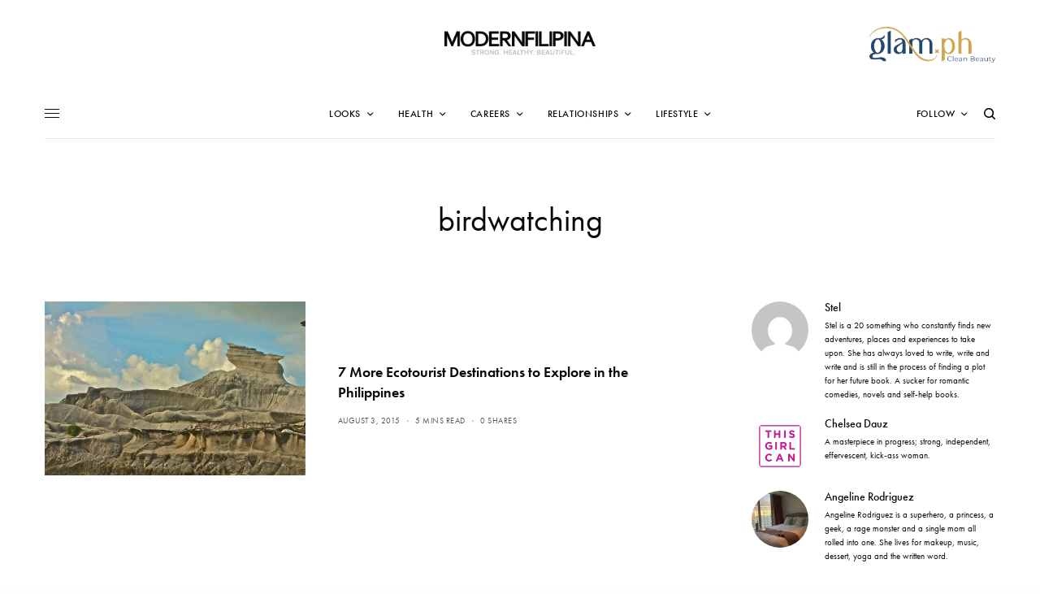

--- FILE ---
content_type: text/html; charset=UTF-8
request_url: https://www.modernfilipina.ph/tag/birdwatching
body_size: 18865
content:
<!doctype html>
<html lang="en-US">
<head>
	<meta charset="UTF-8" />
	<meta name="viewport" content="width=device-width, initial-scale=1, maximum-scale=1, viewport-fit=cover">
	<link rel="profile" href="https://gmpg.org/xfn/11">
	<link rel="pingback" href="https://www.modernfilipina.ph/xmlrpc.php">
	<meta name='robots' content='noindex, follow' />

	<!-- This site is optimized with the Yoast SEO plugin v26.8 - https://yoast.com/product/yoast-seo-wordpress/ -->
	<title>birdwatching Archives - ModernFilipina.ph</title>
	<meta property="og:locale" content="en_US" />
	<meta property="og:type" content="article" />
	<meta property="og:title" content="birdwatching Archives - ModernFilipina.ph" />
	<meta property="og:url" content="https://www.modernfilipina.ph/tag/birdwatching" />
	<meta property="og:site_name" content="ModernFilipina.ph" />
	<meta name="twitter:card" content="summary_large_image" />
	<meta name="twitter:site" content="@AModernFilipina" />
	<script type="application/ld+json" class="yoast-schema-graph">{"@context":"https://schema.org","@graph":[{"@type":"CollectionPage","@id":"https://www.modernfilipina.ph/tag/birdwatching","url":"https://www.modernfilipina.ph/tag/birdwatching","name":"birdwatching Archives - ModernFilipina.ph","isPartOf":{"@id":"https://www.modernfilipina.ph/#website"},"primaryImageOfPage":{"@id":"https://www.modernfilipina.ph/tag/birdwatching#primaryimage"},"image":{"@id":"https://www.modernfilipina.ph/tag/birdwatching#primaryimage"},"thumbnailUrl":"https://www.modernfilipina.ph/wp-content/uploads/2015/06/2.-Kapurpurawan_wikipedia-commons.jpg","breadcrumb":{"@id":"https://www.modernfilipina.ph/tag/birdwatching#breadcrumb"},"inLanguage":"en-US"},{"@type":"ImageObject","inLanguage":"en-US","@id":"https://www.modernfilipina.ph/tag/birdwatching#primaryimage","url":"https://www.modernfilipina.ph/wp-content/uploads/2015/06/2.-Kapurpurawan_wikipedia-commons.jpg","contentUrl":"https://www.modernfilipina.ph/wp-content/uploads/2015/06/2.-Kapurpurawan_wikipedia-commons.jpg","width":800,"height":533},{"@type":"BreadcrumbList","@id":"https://www.modernfilipina.ph/tag/birdwatching#breadcrumb","itemListElement":[{"@type":"ListItem","position":1,"name":"Home","item":"https://www.modernfilipina.ph/"},{"@type":"ListItem","position":2,"name":"birdwatching"}]},{"@type":"WebSite","@id":"https://www.modernfilipina.ph/#website","url":"https://www.modernfilipina.ph/","name":"ModernFilipina.ph","description":"Changing the Female Narrative","potentialAction":[{"@type":"SearchAction","target":{"@type":"EntryPoint","urlTemplate":"https://www.modernfilipina.ph/?s={search_term_string}"},"query-input":{"@type":"PropertyValueSpecification","valueRequired":true,"valueName":"search_term_string"}}],"inLanguage":"en-US"}]}</script>
	<!-- / Yoast SEO plugin. -->


<link rel='dns-prefetch' href='//cdn.plyr.io' />
<link rel='dns-prefetch' href='//use.typekit.net' />

<link rel="alternate" type="application/rss+xml" title="ModernFilipina.ph &raquo; Feed" href="https://www.modernfilipina.ph/feed" />
<link rel="alternate" type="application/rss+xml" title="ModernFilipina.ph &raquo; Comments Feed" href="https://www.modernfilipina.ph/comments/feed" />
<link rel="alternate" type="application/rss+xml" title="ModernFilipina.ph &raquo; birdwatching Tag Feed" href="https://www.modernfilipina.ph/tag/birdwatching/feed" />
<style id='wp-img-auto-sizes-contain-inline-css' type='text/css'>
img:is([sizes=auto i],[sizes^="auto," i]){contain-intrinsic-size:3000px 1500px}
/*# sourceURL=wp-img-auto-sizes-contain-inline-css */
</style>
<style id='wp-emoji-styles-inline-css' type='text/css'>

	img.wp-smiley, img.emoji {
		display: inline !important;
		border: none !important;
		box-shadow: none !important;
		height: 1em !important;
		width: 1em !important;
		margin: 0 0.07em !important;
		vertical-align: -0.1em !important;
		background: none !important;
		padding: 0 !important;
	}
/*# sourceURL=wp-emoji-styles-inline-css */
</style>
<style id='wp-block-library-inline-css' type='text/css'>
:root{--wp-block-synced-color:#7a00df;--wp-block-synced-color--rgb:122,0,223;--wp-bound-block-color:var(--wp-block-synced-color);--wp-editor-canvas-background:#ddd;--wp-admin-theme-color:#007cba;--wp-admin-theme-color--rgb:0,124,186;--wp-admin-theme-color-darker-10:#006ba1;--wp-admin-theme-color-darker-10--rgb:0,107,160.5;--wp-admin-theme-color-darker-20:#005a87;--wp-admin-theme-color-darker-20--rgb:0,90,135;--wp-admin-border-width-focus:2px}@media (min-resolution:192dpi){:root{--wp-admin-border-width-focus:1.5px}}.wp-element-button{cursor:pointer}:root .has-very-light-gray-background-color{background-color:#eee}:root .has-very-dark-gray-background-color{background-color:#313131}:root .has-very-light-gray-color{color:#eee}:root .has-very-dark-gray-color{color:#313131}:root .has-vivid-green-cyan-to-vivid-cyan-blue-gradient-background{background:linear-gradient(135deg,#00d084,#0693e3)}:root .has-purple-crush-gradient-background{background:linear-gradient(135deg,#34e2e4,#4721fb 50%,#ab1dfe)}:root .has-hazy-dawn-gradient-background{background:linear-gradient(135deg,#faaca8,#dad0ec)}:root .has-subdued-olive-gradient-background{background:linear-gradient(135deg,#fafae1,#67a671)}:root .has-atomic-cream-gradient-background{background:linear-gradient(135deg,#fdd79a,#004a59)}:root .has-nightshade-gradient-background{background:linear-gradient(135deg,#330968,#31cdcf)}:root .has-midnight-gradient-background{background:linear-gradient(135deg,#020381,#2874fc)}:root{--wp--preset--font-size--normal:16px;--wp--preset--font-size--huge:42px}.has-regular-font-size{font-size:1em}.has-larger-font-size{font-size:2.625em}.has-normal-font-size{font-size:var(--wp--preset--font-size--normal)}.has-huge-font-size{font-size:var(--wp--preset--font-size--huge)}.has-text-align-center{text-align:center}.has-text-align-left{text-align:left}.has-text-align-right{text-align:right}.has-fit-text{white-space:nowrap!important}#end-resizable-editor-section{display:none}.aligncenter{clear:both}.items-justified-left{justify-content:flex-start}.items-justified-center{justify-content:center}.items-justified-right{justify-content:flex-end}.items-justified-space-between{justify-content:space-between}.screen-reader-text{border:0;clip-path:inset(50%);height:1px;margin:-1px;overflow:hidden;padding:0;position:absolute;width:1px;word-wrap:normal!important}.screen-reader-text:focus{background-color:#ddd;clip-path:none;color:#444;display:block;font-size:1em;height:auto;left:5px;line-height:normal;padding:15px 23px 14px;text-decoration:none;top:5px;width:auto;z-index:100000}html :where(.has-border-color){border-style:solid}html :where([style*=border-top-color]){border-top-style:solid}html :where([style*=border-right-color]){border-right-style:solid}html :where([style*=border-bottom-color]){border-bottom-style:solid}html :where([style*=border-left-color]){border-left-style:solid}html :where([style*=border-width]){border-style:solid}html :where([style*=border-top-width]){border-top-style:solid}html :where([style*=border-right-width]){border-right-style:solid}html :where([style*=border-bottom-width]){border-bottom-style:solid}html :where([style*=border-left-width]){border-left-style:solid}html :where(img[class*=wp-image-]){height:auto;max-width:100%}:where(figure){margin:0 0 1em}html :where(.is-position-sticky){--wp-admin--admin-bar--position-offset:var(--wp-admin--admin-bar--height,0px)}@media screen and (max-width:600px){html :where(.is-position-sticky){--wp-admin--admin-bar--position-offset:0px}}

/*# sourceURL=wp-block-library-inline-css */
</style><style id='global-styles-inline-css' type='text/css'>
:root{--wp--preset--aspect-ratio--square: 1;--wp--preset--aspect-ratio--4-3: 4/3;--wp--preset--aspect-ratio--3-4: 3/4;--wp--preset--aspect-ratio--3-2: 3/2;--wp--preset--aspect-ratio--2-3: 2/3;--wp--preset--aspect-ratio--16-9: 16/9;--wp--preset--aspect-ratio--9-16: 9/16;--wp--preset--color--black: #000000;--wp--preset--color--cyan-bluish-gray: #abb8c3;--wp--preset--color--white: #ffffff;--wp--preset--color--pale-pink: #f78da7;--wp--preset--color--vivid-red: #cf2e2e;--wp--preset--color--luminous-vivid-orange: #ff6900;--wp--preset--color--luminous-vivid-amber: #fcb900;--wp--preset--color--light-green-cyan: #7bdcb5;--wp--preset--color--vivid-green-cyan: #00d084;--wp--preset--color--pale-cyan-blue: #8ed1fc;--wp--preset--color--vivid-cyan-blue: #0693e3;--wp--preset--color--vivid-purple: #9b51e0;--wp--preset--color--thb-accent: #303030;--wp--preset--gradient--vivid-cyan-blue-to-vivid-purple: linear-gradient(135deg,rgb(6,147,227) 0%,rgb(155,81,224) 100%);--wp--preset--gradient--light-green-cyan-to-vivid-green-cyan: linear-gradient(135deg,rgb(122,220,180) 0%,rgb(0,208,130) 100%);--wp--preset--gradient--luminous-vivid-amber-to-luminous-vivid-orange: linear-gradient(135deg,rgb(252,185,0) 0%,rgb(255,105,0) 100%);--wp--preset--gradient--luminous-vivid-orange-to-vivid-red: linear-gradient(135deg,rgb(255,105,0) 0%,rgb(207,46,46) 100%);--wp--preset--gradient--very-light-gray-to-cyan-bluish-gray: linear-gradient(135deg,rgb(238,238,238) 0%,rgb(169,184,195) 100%);--wp--preset--gradient--cool-to-warm-spectrum: linear-gradient(135deg,rgb(74,234,220) 0%,rgb(151,120,209) 20%,rgb(207,42,186) 40%,rgb(238,44,130) 60%,rgb(251,105,98) 80%,rgb(254,248,76) 100%);--wp--preset--gradient--blush-light-purple: linear-gradient(135deg,rgb(255,206,236) 0%,rgb(152,150,240) 100%);--wp--preset--gradient--blush-bordeaux: linear-gradient(135deg,rgb(254,205,165) 0%,rgb(254,45,45) 50%,rgb(107,0,62) 100%);--wp--preset--gradient--luminous-dusk: linear-gradient(135deg,rgb(255,203,112) 0%,rgb(199,81,192) 50%,rgb(65,88,208) 100%);--wp--preset--gradient--pale-ocean: linear-gradient(135deg,rgb(255,245,203) 0%,rgb(182,227,212) 50%,rgb(51,167,181) 100%);--wp--preset--gradient--electric-grass: linear-gradient(135deg,rgb(202,248,128) 0%,rgb(113,206,126) 100%);--wp--preset--gradient--midnight: linear-gradient(135deg,rgb(2,3,129) 0%,rgb(40,116,252) 100%);--wp--preset--font-size--small: 13px;--wp--preset--font-size--medium: 20px;--wp--preset--font-size--large: 36px;--wp--preset--font-size--x-large: 42px;--wp--preset--spacing--20: 0.44rem;--wp--preset--spacing--30: 0.67rem;--wp--preset--spacing--40: 1rem;--wp--preset--spacing--50: 1.5rem;--wp--preset--spacing--60: 2.25rem;--wp--preset--spacing--70: 3.38rem;--wp--preset--spacing--80: 5.06rem;--wp--preset--shadow--natural: 6px 6px 9px rgba(0, 0, 0, 0.2);--wp--preset--shadow--deep: 12px 12px 50px rgba(0, 0, 0, 0.4);--wp--preset--shadow--sharp: 6px 6px 0px rgba(0, 0, 0, 0.2);--wp--preset--shadow--outlined: 6px 6px 0px -3px rgb(255, 255, 255), 6px 6px rgb(0, 0, 0);--wp--preset--shadow--crisp: 6px 6px 0px rgb(0, 0, 0);}:where(.is-layout-flex){gap: 0.5em;}:where(.is-layout-grid){gap: 0.5em;}body .is-layout-flex{display: flex;}.is-layout-flex{flex-wrap: wrap;align-items: center;}.is-layout-flex > :is(*, div){margin: 0;}body .is-layout-grid{display: grid;}.is-layout-grid > :is(*, div){margin: 0;}:where(.wp-block-columns.is-layout-flex){gap: 2em;}:where(.wp-block-columns.is-layout-grid){gap: 2em;}:where(.wp-block-post-template.is-layout-flex){gap: 1.25em;}:where(.wp-block-post-template.is-layout-grid){gap: 1.25em;}.has-black-color{color: var(--wp--preset--color--black) !important;}.has-cyan-bluish-gray-color{color: var(--wp--preset--color--cyan-bluish-gray) !important;}.has-white-color{color: var(--wp--preset--color--white) !important;}.has-pale-pink-color{color: var(--wp--preset--color--pale-pink) !important;}.has-vivid-red-color{color: var(--wp--preset--color--vivid-red) !important;}.has-luminous-vivid-orange-color{color: var(--wp--preset--color--luminous-vivid-orange) !important;}.has-luminous-vivid-amber-color{color: var(--wp--preset--color--luminous-vivid-amber) !important;}.has-light-green-cyan-color{color: var(--wp--preset--color--light-green-cyan) !important;}.has-vivid-green-cyan-color{color: var(--wp--preset--color--vivid-green-cyan) !important;}.has-pale-cyan-blue-color{color: var(--wp--preset--color--pale-cyan-blue) !important;}.has-vivid-cyan-blue-color{color: var(--wp--preset--color--vivid-cyan-blue) !important;}.has-vivid-purple-color{color: var(--wp--preset--color--vivid-purple) !important;}.has-black-background-color{background-color: var(--wp--preset--color--black) !important;}.has-cyan-bluish-gray-background-color{background-color: var(--wp--preset--color--cyan-bluish-gray) !important;}.has-white-background-color{background-color: var(--wp--preset--color--white) !important;}.has-pale-pink-background-color{background-color: var(--wp--preset--color--pale-pink) !important;}.has-vivid-red-background-color{background-color: var(--wp--preset--color--vivid-red) !important;}.has-luminous-vivid-orange-background-color{background-color: var(--wp--preset--color--luminous-vivid-orange) !important;}.has-luminous-vivid-amber-background-color{background-color: var(--wp--preset--color--luminous-vivid-amber) !important;}.has-light-green-cyan-background-color{background-color: var(--wp--preset--color--light-green-cyan) !important;}.has-vivid-green-cyan-background-color{background-color: var(--wp--preset--color--vivid-green-cyan) !important;}.has-pale-cyan-blue-background-color{background-color: var(--wp--preset--color--pale-cyan-blue) !important;}.has-vivid-cyan-blue-background-color{background-color: var(--wp--preset--color--vivid-cyan-blue) !important;}.has-vivid-purple-background-color{background-color: var(--wp--preset--color--vivid-purple) !important;}.has-black-border-color{border-color: var(--wp--preset--color--black) !important;}.has-cyan-bluish-gray-border-color{border-color: var(--wp--preset--color--cyan-bluish-gray) !important;}.has-white-border-color{border-color: var(--wp--preset--color--white) !important;}.has-pale-pink-border-color{border-color: var(--wp--preset--color--pale-pink) !important;}.has-vivid-red-border-color{border-color: var(--wp--preset--color--vivid-red) !important;}.has-luminous-vivid-orange-border-color{border-color: var(--wp--preset--color--luminous-vivid-orange) !important;}.has-luminous-vivid-amber-border-color{border-color: var(--wp--preset--color--luminous-vivid-amber) !important;}.has-light-green-cyan-border-color{border-color: var(--wp--preset--color--light-green-cyan) !important;}.has-vivid-green-cyan-border-color{border-color: var(--wp--preset--color--vivid-green-cyan) !important;}.has-pale-cyan-blue-border-color{border-color: var(--wp--preset--color--pale-cyan-blue) !important;}.has-vivid-cyan-blue-border-color{border-color: var(--wp--preset--color--vivid-cyan-blue) !important;}.has-vivid-purple-border-color{border-color: var(--wp--preset--color--vivid-purple) !important;}.has-vivid-cyan-blue-to-vivid-purple-gradient-background{background: var(--wp--preset--gradient--vivid-cyan-blue-to-vivid-purple) !important;}.has-light-green-cyan-to-vivid-green-cyan-gradient-background{background: var(--wp--preset--gradient--light-green-cyan-to-vivid-green-cyan) !important;}.has-luminous-vivid-amber-to-luminous-vivid-orange-gradient-background{background: var(--wp--preset--gradient--luminous-vivid-amber-to-luminous-vivid-orange) !important;}.has-luminous-vivid-orange-to-vivid-red-gradient-background{background: var(--wp--preset--gradient--luminous-vivid-orange-to-vivid-red) !important;}.has-very-light-gray-to-cyan-bluish-gray-gradient-background{background: var(--wp--preset--gradient--very-light-gray-to-cyan-bluish-gray) !important;}.has-cool-to-warm-spectrum-gradient-background{background: var(--wp--preset--gradient--cool-to-warm-spectrum) !important;}.has-blush-light-purple-gradient-background{background: var(--wp--preset--gradient--blush-light-purple) !important;}.has-blush-bordeaux-gradient-background{background: var(--wp--preset--gradient--blush-bordeaux) !important;}.has-luminous-dusk-gradient-background{background: var(--wp--preset--gradient--luminous-dusk) !important;}.has-pale-ocean-gradient-background{background: var(--wp--preset--gradient--pale-ocean) !important;}.has-electric-grass-gradient-background{background: var(--wp--preset--gradient--electric-grass) !important;}.has-midnight-gradient-background{background: var(--wp--preset--gradient--midnight) !important;}.has-small-font-size{font-size: var(--wp--preset--font-size--small) !important;}.has-medium-font-size{font-size: var(--wp--preset--font-size--medium) !important;}.has-large-font-size{font-size: var(--wp--preset--font-size--large) !important;}.has-x-large-font-size{font-size: var(--wp--preset--font-size--x-large) !important;}
/*# sourceURL=global-styles-inline-css */
</style>

<style id='classic-theme-styles-inline-css' type='text/css'>
/*! This file is auto-generated */
.wp-block-button__link{color:#fff;background-color:#32373c;border-radius:9999px;box-shadow:none;text-decoration:none;padding:calc(.667em + 2px) calc(1.333em + 2px);font-size:1.125em}.wp-block-file__button{background:#32373c;color:#fff;text-decoration:none}
/*# sourceURL=/wp-includes/css/classic-themes.min.css */
</style>
<link rel='stylesheet' id='thb-app-css' href='https://www.modernfilipina.ph/wp-content/themes/theissue/assets/css/app.css?ver=1.5.4.1' type='text/css' media='all' />
<style id='thb-app-inline-css' type='text/css'>
body,h1, .h1, h2, .h2, h3, .h3, h4, .h4, h5, .h5, h6, .h6,.thb-lightbox-button .thb-lightbox-text,.post .post-category,.post.thumbnail-seealso .thb-seealso-text,.thb-entry-footer,.smart-list .smart-list-title .smart-list-count,.smart-list .thb-smart-list-content .smart-list-count,.thb-carousel.bottom-arrows .slick-bottom-arrows,.thb-hotspot-container,.thb-pin-it-container .thb-pin-it,label,input[type="text"],input[type="password"],input[type="date"],input[type="datetime"],input[type="email"],input[type="number"],input[type="search"],input[type="tel"],input[type="time"],input[type="url"],textarea,.testimonial-author,.thb-article-sponsors,input[type="submit"],submit,.button,.btn,.btn-block,.btn-text,.post .post-gallery .thb-post-icon,.post .thb-post-bottom,.woocommerce-MyAccount-navigation,.featured_image_credit,.widget .thb-widget-title,.thb-readmore .thb-readmore-title,.widget.thb_widget_instagram .thb-instagram-header,.widget.thb_widget_instagram .thb-instagram-footer,.thb-instagram-row figure .instagram-link,.widget.thb_widget_top_reviews .post .widget-review-title-holder .thb-widget-score,.thb-instagram-row figure,.widget.thb_widget_top_categories .thb-widget-category-link .thb-widget-category-name,.widget.thb_widget_twitter .thb-twitter-user,.widget.thb_widget_twitter .thb-tweet .thb-tweet-time,.widget.thb_widget_twitter .thb-tweet .thb-tweet-actions,.thb-social-links-container,.login-page-form,.woocommerce .woocommerce-form-login .lost_password,.woocommerce-message, .woocommerce-error, .woocommerce-notice, .woocommerce-info,.woocommerce-success,.select2,.woocommerce-MyAccount-content legend,.shop_table,.thb-lightbox-button .thb-lightbox-thumbs,.post.thumbnail-style6 .post-gallery .now-playing,.widget.thb_widget_top_reviews .post .widget-review-title-holder .thb-widget-score strong,.post.thumbnail-style8 .thumb_large_count,.post.thumbnail-style4 .thumb_count,.post .thb-read-more {font-family:futura-pt, 'BlinkMacSystemFont', -apple-system, 'Roboto', 'Lucida Sans';}.post-title h1,.post-title h2,.post-title h3,.post-title h4,.post-title h5,.post-title h6 {}.post-content,.post-excerpt,.thb-article-subscribe p,.thb-article-author p,.commentlist .comment p, .commentlist .review p,.thb-executive-summary,.thb-newsletter-form p,.search-title p,.thb-product-detail .product-information .woocommerce-product-details__short-description,.widget:not(.woocommerce) p,.thb-author-info .thb-author-page-description p,.wpb_text_column,.no-vc,.woocommerce-tabs .wc-tab,.woocommerce-tabs .wc-tab p:not(.stars),.thb-pricing-table .pricing-container .pricing-description,.content404 p,.subfooter p {}.thb-full-menu {}.thb-mobile-menu,.thb-secondary-menu {}.thb-dropcap-on .post-detail .post-content>p:first-of-type:first-letter {}.widget.style1 .thb-widget-title,.widget.style2 .thb-widget-title,.widget.style3 .thb-widget-title {}em {}label {}input[type="submit"],submit,.button,.btn,.btn-block,.btn-text {}.article-container .post-content,.article-container .post-content p:not(.wp-block-cover-text) {font-size:20px;}.post .post-category {font-weight:700;font-size:11px;letter-spacing:0.05em !important;}.post-detail .thb-executive-summary li {}.post .post-excerpt {}.thb-full-menu>li>a:not(.logolink) {font-weight:500;font-size:12px;letter-spacing:0.05em !important;}.thb-full-menu li .sub-menu li a {}.thb-mobile-menu>li>a {}.thb-mobile-menu .sub-menu a {}.thb-secondary-menu a {}#mobile-menu .menu-footer {}#mobile-menu .thb-social-links-container .thb-social-link-wrap .thb-social-link .thb-social-icon-container {}.widget .thb-widget-title,.widget.style2 .thb-widget-title,.widget.style3 .thb-widget-title{}.footer .widget .thb-widget-title,.footer .widget.style2 .thb-widget-title,.footer .widget.style3 .thb-widget-title {}.footer .widget,.footer .widget p {}.subfooter .thb-full-menu>li>a:not(.logolink) {}.subfooter p {}.subfooter .thb-social-links-container.thb-social-horizontal .thb-social-link-wrap .thb-social-icon-container,.subfooter.style6 .thb-social-links-container.thb-social-horizontal .thb-social-link-wrap .thb-social-icon-container {}#scroll_to_top {}.search-title p {}@media screen and (min-width:1024px) {h1,.h1 {}}h1,.h1 {}@media screen and (min-width:1024px) {h2 {}}h2 {}@media screen and (min-width:1024px) {h3 {}}h3 {}@media screen and (min-width:1024px) {h4 {}}h4 {}@media screen and (min-width:1024px) {h5 {font-size:18px;letter-spacing:0em !important;}}h5 {}h6 {}.logo-holder .logolink .logoimg {max-height:50px;}.logo-holder .logolink .logoimg[src$=".svg"] {max-height:100%;height:50px;}@media screen and (max-width:1023px) {.header.header-mobile .logo-holder .logolink .logoimg {max-height:px;}.header.header-mobile .logo-holder .logolink .logoimg[src$=".svg"] {max-height:100%;height:px;}}.header.fixed:not(.header-mobile) .logo-holder .logolink .logoimg {max-height:40px;}.header.fixed:not(.header-mobile) .logo-holder .logolink .logoimg {max-height:100%;height:40px;}#mobile-menu .logolink .logoimg {max-height:40px;}#mobile-menu .logolink .logoimg {max-height:100%;height:40px;}.header:not(.fixed):not(.header-mobile):not(.style1) {padding-top:0px;padding-bottom:0px;}.header.style1 .header-logo-row {padding-top:0px;padding-bottom:0px;}.header.fixed:not(.header-mobile) {padding-top:0px;padding-bottom:0px;}.header.header-mobile {padding-top:0px;}a:hover,h1 small, h2 small, h3 small, h4 small, h5 small, h6 small,h1 small a, h2 small a, h3 small a, h4 small a, h5 small a, h6 small a,.secondary-area .thb-follow-holder .sub-menu .subscribe_part .thb-newsletter-form h4,.secondary-area .thb-follow-holder .sub-menu .subscribe_part .thb-newsletter-form .newsletter-form .btn:hover,.thb-full-menu.thb-standard > li.current-menu-item:not(.has-hash) > a,.thb-full-menu > li > a:not(.logolink)[data-filter].active,.thb-dropdown-color-dark .thb-full-menu .sub-menu li a:hover,#mobile-menu.dark .thb-mobile-menu > li > a:hover,#mobile-menu.dark .sub-menu a:hover,#mobile-menu.dark .thb-secondary-menu a:hover,.thb-secondary-menu a:hover,.post .thb-read-more:hover,.post:not(.white-post-content) .thb-post-bottom.sponsored-bottom ul li,.post:not(.white-post-content) .thb-post-bottom .post-share:hover,.thb-dropcap-on .post-detail .post-content > p:first-of-type:first-letter,.post-detail .thb-executive-summary li:before,.thb-readmore p a,input[type="submit"].white:hover,.button.white:hover,.btn.white:hover,input[type="submit"].style2.accent,.button.style2.accent,.btn.style2.accent,.search-title h1 strong,.thb-author-page-meta a:hover,.widget.thb_widget_top_reviews .post .widget-review-title-holder .thb-widget-score strong,.thb-autotype .thb-autotype-entry,.thb_location_container.row .thb_location h5,.thb-page-menu li:hover a, .thb-page-menu li.current_page_item a,.thb-tabs.style3 .vc_tta-panel-heading h4 a:hover,.thb-tabs.style3 .vc_tta-panel-heading h4 a.active,.thb-tabs.style4 .vc_tta-panel-heading h4 a:hover,.thb-tabs.style4 .vc_tta-panel-heading h4 a.active,.thb-iconbox.top.type5 .iconbox-content .thb-read-more,.thb-testimonials.style7 .testimonial-author cite,.thb-testimonials.style7 .testimonial-author span,.thb-article-reactions .row .columns .thb-reaction.active .thb-reaction-count,.thb-article-sponsors .sponsored-by,.thb-cookie-bar .thb-cookie-text a,.thb-pricing-table.style2 .pricing-container .thb_pricing_head .thb-price,.thb-hotspot-container .product-hotspots .product-title .hotspots-buynow,.plyr--full-ui input[type=range],.woocommerce-checkout-payment .wc_payment_methods .wc_payment_method.payment_method_paypal .about_paypal,.has-thb-accent-color,.wp-block-button .wp-block-button__link.has-thb-accent-color {color:#303030;}.columns.thb-light-column .thb-newsletter-form .btn:hover,.secondary-area .thb-trending-holder .thb-full-menu li.menu-item-has-children .sub-menu .thb-trending .thb-trending-tabs a.active,.thb-full-menu.thb-line-marker > li > a:before,#mobile-menu.dark .widget.thb_widget_subscribe .btn:hover,.post .thb-read-more:after,.post.style4 .post-gallery:after,.post.style5 .post-inner-content,.post.style13 .post-gallery:after,.smart-list .smart-list-title .smart-list-count,.smart-list.smart-list-v3 .thb-smart-list-nav .arrow:not(.disabled):hover,.thb-custom-checkbox input[type="checkbox"]:checked + label:before,input[type="submit"]:not(.white):not(.grey):not(.style2):not(.white):not(.add_to_cart_button):not(.accent):hover,.button:not(.white):not(.grey):not(.style2):not(.white):not(.add_to_cart_button):not(.accent):hover,.btn:not(.white):not(.grey):not(.style2):not(.white):not(.add_to_cart_button):not(.accent):hover,input[type="submit"].grey:hover,.button.grey:hover,.btn.grey:hover,input[type="submit"].accent, input[type="submit"].checkout,.button.accent,.button.checkout,.btn.accent,.btn.checkout,input[type="submit"].style2.accent:hover,.button.style2.accent:hover,.btn.style2.accent:hover,.btn-text.style3 .circle-btn,.widget.thb_widget_top_categories .thb-widget-category-link:hover .thb-widget-category-name,.thb-progressbar .thb-progress span,.thb-page-menu.style1 li:hover a, .thb-page-menu.style1 li.current_page_item a,.thb-client-row.thb-opacity.with-accent .thb-client:hover,.thb-client-row .style4 .accent-color,.thb-tabs.style1 .vc_tta-panel-heading h4 a:before,.thb-testimonials.style7 .thb-carousel .slick-dots .select,.thb-categorylinks.style2 a:after,.thb-category-card:hover,.thb-hotspot-container .thb-hotspot.pin-accent,.pagination ul .page-numbers.current, .pagination ul .page-numbers:not(.dots):hover,.pagination .nav-links .page-numbers.current,.pagination .nav-links .page-numbers:not(.dots):hover,.woocommerce-pagination ul .page-numbers.current,.woocommerce-pagination ul .page-numbers:not(.dots):hover,.woocommerce-pagination .nav-links .page-numbers.current,.woocommerce-pagination .nav-links .page-numbers:not(.dots):hover,.plyr__control--overlaid,.plyr--video .plyr__control.plyr__tab-focus, .plyr--video .plyr__control:hover, .plyr--video .plyr__control[aria-expanded=true],.badge.onsale,.demo_store,.products .product .product_after_title .button:hover:after,.woocommerce-MyAccount-navigation ul li:hover a, .woocommerce-MyAccount-navigation ul li.is-active a,.has-thb-accent-background-color,.wp-block-button .wp-block-button__link.has-thb-accent-background-color {background-color:#303030;}.thb-dark-mode-on .btn.grey:hover {background-color:#303030;}input[type="submit"].accent:hover, input[type="submit"].checkout:hover,.button.accent:hover,.button.checkout:hover,.btn.accent:hover,.btn.checkout:hover {background-color:#2b2b2b;}.post-detail .post-split-title-container,.thb-article-reactions .row .columns .thb-reaction.active .thb-reaction-image,.secondary-area .thb-follow-holder .sub-menu .subscribe_part {background-color:rgba(48,48,48, 0.05) !important;}.post.style6.style6-bg .post-inner-content {background-color:rgba(48,48,48, 0.15);}.thb-lightbox-button:hover {background-color:rgba(48,48,48, 0.05);}.thb-tabs.style3 .vc_tta-panel-heading h4 a:before {background-color:rgba(48,48,48, 0.4);}.secondary-area .thb-trending-holder .thb-full-menu li.menu-item-has-children .sub-menu .thb-trending .thb-trending-tabs a.active,.post .post-title a:hover > span,.post.sticky .post-title a>span,.thb-lightbox-button:hover,.thb-custom-checkbox label:before,input[type="submit"].style2.accent,.button.style2.accent,.btn.style2.accent,.thb-page-menu.style1 li:hover a, .thb-page-menu.style1 li.current_page_item a,.thb-client-row.has-border.thb-opacity.with-accent .thb-client:hover,.thb-iconbox.top.type5,.thb-article-reactions .row .columns .thb-reaction:hover .thb-reaction-image,.thb-article-reactions .row .columns .thb-reaction.active .thb-reaction-image,.pagination ul .page-numbers.current, .pagination ul .page-numbers:not(.dots):hover,.pagination .nav-links .page-numbers.current,.pagination .nav-links .page-numbers:not(.dots):hover,.woocommerce-pagination ul .page-numbers.current,.woocommerce-pagination ul .page-numbers:not(.dots):hover,.woocommerce-pagination .nav-links .page-numbers.current,.woocommerce-pagination .nav-links .page-numbers:not(.dots):hover,.woocommerce-MyAccount-navigation ul li:hover a, .woocommerce-MyAccount-navigation ul li.is-active a {border-color:#303030;}.thb-page-menu.style1 li:hover + li a, .thb-page-menu.style1 li.current_page_item + li a,.woocommerce-MyAccount-navigation ul li:hover + li a, .woocommerce-MyAccount-navigation ul li.is-active + li a {border-top-color:#303030;}.text-underline-style:after, .post-detail .post-content > p > a:after, .post-detail .post-content>ul:not([class])>li>a:after, .post-detail .post-content>ol:not([class])>li>a:after, .wpb_text_column p > a:after, .smart-list .thb-smart-list-content p > a:after, .post-gallery-content .thb-content-row .columns.image-text p>a:after {border-bottom-color:#303030;}.secondary-area .thb-trending-holder .thb-full-menu li.menu-item-has-children .sub-menu .thb-trending .thb-trending-tabs a.active + a {border-left-color:#303030;}.header.fixed .thb-reading-indicator .thb-indicator .indicator-hover,.header.fixed .thb-reading-indicator .thb-indicator .indicator-arrow,.commentlist .comment .reply a:hover svg path,.commentlist .review .reply a:hover svg path,.btn-text.style4 .arrow svg:first-child,.thb-iconbox.top.type5 .iconbox-content .thb-read-more svg,.thb-iconbox.top.type5 .iconbox-content .thb-read-more svg .bar,.thb-article-review.style2 .thb-article-figure .thb-average .thb-hexagon path {fill:#303030;}@media screen and (-ms-high-contrast:active), (-ms-high-contrast:none) {.header.fixed .thb-reading-indicator:hover .thb-indicator .indicator-hover {fill:#303030;}}.header.fixed .thb-reading-indicator .thb-indicator .indicator-fill {stroke:#303030;}.thb-tabs.style2 .vc_tta-panel-heading h4 a.active {-moz-box-shadow:inset 0 -3px 0 #303030, 0 1px 0 #303030;-webkit-box-shadow:inset 0 -3px 0 #303030, 0 1px 0 #303030;box-shadow:inset 0 -3px 0 #303030, 0 1px 0 #303030;}.thb-full-menu .sub-menu {border-color:#e5e5e5;}.post:not(.post-white-title):not(.featured-style):not(.white-post-content) .post-category a { color:rgba(91,91,91,0.6) !important; }.page-id-2372 #wrapper div[role="main"],.postid-2372 #wrapper div[role="main"] {}.subfooter .footer-logo-holder .logoimg {max-height:40px;}#must-read-section figure.post-gallery {min-height:280px;position:relative;overflow:hidden;}#must-read-section figure.post-gallery a {position:absolute;top:50%;width:150%;left:50%;transform:translate(-50%, -50%);}
/*# sourceURL=thb-app-inline-css */
</style>
<link rel='stylesheet' id='thb-style-css' href='https://www.modernfilipina.ph/wp-content/themes/theissue-child/style.css?ver=1.5.4.1' type='text/css' media='all' />
<link rel='stylesheet' id='thb-typekit-css' href='https://use.typekit.net/ggx3ghx.css?ver=1.5.4.1' type='text/css' media='' />
<style id='rocket-lazyload-inline-css' type='text/css'>
.rll-youtube-player{position:relative;padding-bottom:56.23%;height:0;overflow:hidden;max-width:100%;}.rll-youtube-player:focus-within{outline: 2px solid currentColor;outline-offset: 5px;}.rll-youtube-player iframe{position:absolute;top:0;left:0;width:100%;height:100%;z-index:100;background:0 0}.rll-youtube-player img{bottom:0;display:block;left:0;margin:auto;max-width:100%;width:100%;position:absolute;right:0;top:0;border:none;height:auto;-webkit-transition:.4s all;-moz-transition:.4s all;transition:.4s all}.rll-youtube-player img:hover{-webkit-filter:brightness(75%)}.rll-youtube-player .play{height:100%;width:100%;left:0;top:0;position:absolute;background:url(https://www.modernfilipina.ph/wp-content/plugins/wp-rocket/assets/img/youtube.png) no-repeat center;background-color: transparent !important;cursor:pointer;border:none;}
/*# sourceURL=rocket-lazyload-inline-css */
</style>
<script type="text/javascript" src="https://www.modernfilipina.ph/wp-includes/js/jquery/jquery.min.js?ver=3.7.1" id="jquery-core-js"></script>
<script type="text/javascript" src="https://www.modernfilipina.ph/wp-includes/js/jquery/jquery-migrate.min.js?ver=3.4.1" id="jquery-migrate-js" data-rocket-defer defer></script>
<script></script><link rel="https://api.w.org/" href="https://www.modernfilipina.ph/wp-json/" /><link rel="alternate" title="JSON" type="application/json" href="https://www.modernfilipina.ph/wp-json/wp/v2/tags/2372" /><link rel="EditURI" type="application/rsd+xml" title="RSD" href="https://www.modernfilipina.ph/xmlrpc.php?rsd" />
<meta name="generator" content="WordPress 6.9" />
<style type="text/css">
body.custom-background #wrapper div[role="main"] { background-color: #ffffff; }
</style>
	<!-- There is no amphtml version available for this URL. --><script>
  (function(i,s,o,g,r,a,m){i['GoogleAnalyticsObject']=r;i[r]=i[r]||function(){
  (i[r].q=i[r].q||[]).push(arguments)},i[r].l=1*new Date();a=s.createElement(o),
  m=s.getElementsByTagName(o)[0];a.async=1;a.src=g;m.parentNode.insertBefore(a,m)
  })(window,document,'script','//www.google-analytics.com/analytics.js','ga');

ga('create', 'UA-52576896-1', 'auto');
ga('require', 'displayfeatures');
ga('send', 'pageview');
</script>


<!-- Global site tag (gtag.js) - Google Analytics -->
<script async src="https://www.googletagmanager.com/gtag/js?id=G-44S8PM1TCW"></script>
<script>
  window.dataLayer = window.dataLayer || [];
  function gtag(){dataLayer.push(arguments);}
  gtag('js', new Date());

  gtag('config', 'G-44S8PM1TCW');
</script>

<!-- Google Tag Manager -->
<script>(function(w,d,s,l,i){w[l]=w[l]||[];w[l].push({'gtm.start':
new Date().getTime(),event:'gtm.js'});var f=d.getElementsByTagName(s)[0],
j=d.createElement(s),dl=l!='dataLayer'?'&l='+l:'';j.async=true;j.src=
'https://www.googletagmanager.com/gtm.js?id='+i+dl;f.parentNode.insertBefore(j,f);
})(window,document,'script','dataLayer','GTM-NWFW93P');</script>
<!-- End Google Tag Manager -->

<!-- Facebook Pixel Code -->
<script>
!function(f,b,e,v,n,t,s){if(f.fbq)return;n=f.fbq=function(){n.callMethod?
n.callMethod.apply(n,arguments):n.queue.push(arguments)};if(!f._fbq)f._fbq=n;
n.push=n;n.loaded=!0;n.version='2.0';n.queue=[];t=b.createElement(e);t.async=!0;
t.src=v;s=b.getElementsByTagName(e)[0];s.parentNode.insertBefore(t,s)}(window,
document,'script','https://connect.facebook.net/en_US/fbevents.js');

fbq('init', '156282348048923');
fbq('track', "PageView");</script>
<noscript><img height="1" width="1" style="display:none"
src="https://www.facebook.com/tr?id=156282348048923&ev=PageView&noscript=1"
/></noscript>
<!-- End Facebook Pixel Code -->

<meta name="google-site-verification" content="ai_o7Qym-dEosXAVVp0IOL6JYGJ1K5lBbwEG7Wg5IGg" />

			<style id="wpsp-style-frontend"></style>
			<link rel="icon" href="https://www.modernfilipina.ph/wp-content/uploads/2020/04/cropped-brand-initials-MF-1-32x32.png" sizes="32x32" />
<link rel="icon" href="https://www.modernfilipina.ph/wp-content/uploads/2020/04/cropped-brand-initials-MF-1-192x192.png" sizes="192x192" />
<link rel="apple-touch-icon" href="https://www.modernfilipina.ph/wp-content/uploads/2020/04/cropped-brand-initials-MF-1-180x180.png" />
<meta name="msapplication-TileImage" content="https://www.modernfilipina.ph/wp-content/uploads/2020/04/cropped-brand-initials-MF-1-270x270.png" />
<noscript><style> .wpb_animate_when_almost_visible { opacity: 1; }</style></noscript><noscript><style id="rocket-lazyload-nojs-css">.rll-youtube-player, [data-lazy-src]{display:none !important;}</style></noscript>	<meta name="generator" content="WP Rocket 3.20.3" data-wpr-features="wpr_defer_js wpr_minify_js wpr_lazyload_iframes wpr_desktop" /></head>
<body class="archive tag tag-birdwatching tag-2372 wp-theme-theissue wp-child-theme-theissue-child wp-schema-pro-2.10.6 fixed-header-on fixed-header-scroll-off thb-dropdown-color-light right-click-off thb-borders-off thb-pinit-on thb-boxed-off thb-dark-mode-off thb-capitalize-off thb-parallax-off thb-single-product-ajax-on thb-article-sidebar-mobile-off wpb-js-composer js-comp-ver-7.7.2 vc_responsive">
<!-- Google Tag Manager (noscript) -->
<noscript><iframe src="https://www.googletagmanager.com/ns.html?id=GTM-NWFW93P"
height="0" width="0" style="display:none;visibility:hidden"></iframe></noscript>
<!-- End Google Tag Manager (noscript) -->
<!-- Start Wrapper -->
<div data-rocket-location-hash="ffd8ea5441984e51f7fa4bc91ed954d7" id="wrapper" class="thb-page-transition-on">

			<!-- Start Fixed Header -->
		<header data-rocket-location-hash="fdecf534c534ab3c54d038b330ddab30" class="header fixed fixed-style1 header-full-width main-header-style1 fixed-header-full-width-on light-header thb-fixed-shadow-style1">
	<div data-rocket-location-hash="d2889f5142dd9ac8be7142ec7a97992a" class="row full-width-row">
		<div class="small-12 columns">
			<div class="thb-navbar">
				<div class="fixed-logo-holder">
						<div class="mobile-toggle-holder">
		<div class="mobile-toggle">
			<span></span><span></span><span></span>
		</div>
	</div>
							<div class="logo-holder fixed-logo-holder">
		<a href="https://www.modernfilipina.ph/" class="logolink" title="ModernFilipina.ph">
			<img src="https://www.modernfilipina.ph/wp-content/uploads/2014/05/modernfilipina-logo.png" class="logoimg logo-dark" alt="ModernFilipina.ph" data-logo-alt="http://www.modernfilipina.ph/wp-content/uploads/2014/05/modernfilipina-logo.png" />
		</a>
	</div>
					</div>
				<!-- Start Full Menu -->
<nav class="full-menu">
	<ul id="menu-category-menu" class="thb-full-menu thb-standard"><li id="menu-item-31827" class="menu-item menu-item-type-taxonomy menu-item-object-category menu-item-has-children menu-item-31827"><a href="https://www.modernfilipina.ph/looks"><span>Looks</span></a>


<ul class="sub-menu ">
	<li id="menu-item-31828" class="menu-item menu-item-type-taxonomy menu-item-object-category menu-item-31828"><a href="https://www.modernfilipina.ph/looks/fashion"><span>Fashion</span></a></li>
	<li id="menu-item-31836" class="menu-item menu-item-type-taxonomy menu-item-object-category menu-item-31836"><a href="https://www.modernfilipina.ph/looks/makeup-fragrance"><span>Makeup &#038; Fragrance</span></a></li>
	<li id="menu-item-31837" class="menu-item menu-item-type-taxonomy menu-item-object-category menu-item-31837"><a href="https://www.modernfilipina.ph/looks/skincare"><span>Skin Care</span></a></li>
	<li id="menu-item-31838" class="menu-item menu-item-type-taxonomy menu-item-object-category menu-item-31838"><a href="https://www.modernfilipina.ph/looks/spa-beauty-treatments"><span>Beauty Treatments</span></a></li>
</ul>
</li>
<li id="menu-item-31839" class="menu-item menu-item-type-taxonomy menu-item-object-category menu-item-has-children menu-item-31839"><a href="https://www.modernfilipina.ph/health"><span>Health</span></a>


<ul class="sub-menu ">
	<li id="menu-item-31840" class="menu-item menu-item-type-taxonomy menu-item-object-category menu-item-31840"><a href="https://www.modernfilipina.ph/health/exercise-activities"><span>Exercise &#038; Activities</span></a></li>
	<li id="menu-item-31841" class="menu-item menu-item-type-taxonomy menu-item-object-category menu-item-31841"><a href="https://www.modernfilipina.ph/health/food-drink"><span>Food &#038; Drink</span></a></li>
	<li id="menu-item-31842" class="menu-item menu-item-type-taxonomy menu-item-object-category menu-item-31842"><a href="https://www.modernfilipina.ph/health/health-issues"><span>Health Issues</span></a></li>
	<li id="menu-item-31843" class="menu-item menu-item-type-taxonomy menu-item-object-category menu-item-31843"><a href="https://www.modernfilipina.ph/health/inspiration"><span>Inspiration</span></a></li>
	<li id="menu-item-31844" class="menu-item menu-item-type-taxonomy menu-item-object-category menu-item-31844"><a href="https://www.modernfilipina.ph/health/mind-body"><span>Mind &#038; Body</span></a></li>
</ul>
</li>
<li id="menu-item-31845" class="menu-item menu-item-type-taxonomy menu-item-object-category menu-item-has-children menu-item-31845"><a href="https://www.modernfilipina.ph/careers"><span>Careers</span></a>


<ul class="sub-menu ">
	<li id="menu-item-31846" class="menu-item menu-item-type-taxonomy menu-item-object-category menu-item-31846"><a href="https://www.modernfilipina.ph/careers/entrepreneurship-sidelines"><span>Entrepreneurship &#038; Sidelines</span></a></li>
	<li id="menu-item-31847" class="menu-item menu-item-type-taxonomy menu-item-object-category menu-item-31847"><a href="https://www.modernfilipina.ph/careers/job-hunting"><span>Job Hunting</span></a></li>
	<li id="menu-item-31848" class="menu-item menu-item-type-taxonomy menu-item-object-category menu-item-31848"><a href="https://www.modernfilipina.ph/careers/money-investments"><span>Money &#038; Investments</span></a></li>
	<li id="menu-item-31849" class="menu-item menu-item-type-taxonomy menu-item-object-category menu-item-31849"><a href="https://www.modernfilipina.ph/careers/working-abroad"><span>Working Abroad</span></a></li>
	<li id="menu-item-31850" class="menu-item menu-item-type-taxonomy menu-item-object-category menu-item-31850"><a href="https://www.modernfilipina.ph/careers/working-life"><span>Working Life</span></a></li>
</ul>
</li>
<li id="menu-item-31851" class="menu-item menu-item-type-taxonomy menu-item-object-category menu-item-has-children menu-item-31851"><a href="https://www.modernfilipina.ph/relationships"><span>Relationships</span></a>


<ul class="sub-menu ">
	<li id="menu-item-31852" class="menu-item menu-item-type-taxonomy menu-item-object-category menu-item-31852"><a href="https://www.modernfilipina.ph/relationships/breakups-exes"><span>Breakups &#038; Exes</span></a></li>
	<li id="menu-item-31853" class="menu-item menu-item-type-taxonomy menu-item-object-category menu-item-31853"><a href="https://www.modernfilipina.ph/relationships/dating-singlehood"><span>Dating &#038; Singlehood</span></a></li>
	<li id="menu-item-31854" class="menu-item menu-item-type-taxonomy menu-item-object-category menu-item-31854"><a href="https://www.modernfilipina.ph/relationships/friendship-family"><span>Friendship &#038; Family</span></a></li>
	<li id="menu-item-31855" class="menu-item menu-item-type-taxonomy menu-item-object-category menu-item-31855"><a href="https://www.modernfilipina.ph/relationships/hotties-sex"><span>Hotties &#038; Sex</span></a></li>
	<li id="menu-item-31856" class="menu-item menu-item-type-taxonomy menu-item-object-category menu-item-31856"><a href="https://www.modernfilipina.ph/relationships/love-commitment"><span>Love &#038; Commitment</span></a></li>
</ul>
</li>
<li id="menu-item-31857" class="menu-item menu-item-type-taxonomy menu-item-object-category menu-item-has-children menu-item-31857"><a href="https://www.modernfilipina.ph/lifestyle"><span>Lifestyle</span></a>


<ul class="sub-menu ">
	<li id="menu-item-31862" class="menu-item menu-item-type-taxonomy menu-item-object-category menu-item-31862"><a href="https://www.modernfilipina.ph/travel-2"><span>Travel</span></a></li>
	<li id="menu-item-31858" class="menu-item menu-item-type-taxonomy menu-item-object-category menu-item-31858"><a href="https://www.modernfilipina.ph/lifestyle/books-movies"><span>Books, TV &#038; Movies</span></a></li>
	<li id="menu-item-31859" class="menu-item menu-item-type-taxonomy menu-item-object-category menu-item-31859"><a href="https://www.modernfilipina.ph/lifestyle/food"><span>Food &#038; Dining</span></a></li>
	<li id="menu-item-31860" class="menu-item menu-item-type-taxonomy menu-item-object-category menu-item-31860"><a href="https://www.modernfilipina.ph/lifestyle/gadgets-tech"><span>Gadgets &#038; Tech</span></a></li>
	<li id="menu-item-31861" class="menu-item menu-item-type-taxonomy menu-item-object-category menu-item-31861"><a href="https://www.modernfilipina.ph/lifestyle/music-events"><span>Music &#038; Events</span></a></li>
</ul>
</li>
</ul></nav>
<!-- End Full Menu -->
					<div class="secondary-area">
			<div class="thb-follow-holder">
		<ul class="thb-full-menu thb-standard">
			<li class="menu-item-has-children">
				<a><span>Follow</span></a>
				<ul class="sub-menu">
					<li>	<div class="thb-social-links-container thb-social-vertical mono-icons">
				<div class="thb-social-link-wrap">
			<a href="https://facebook.com/AModernFilipina" target="_blank" class="thb-social-link social-link-facebook">
				<div class="thb-social-label-container">
					<div class="thb-social-icon-container"><i class="thb-icon-facebook"></i></div>
											<div class="thb-social-label">Facebook</div>				</div>
									<div class="thb-social-count">
						Data not found. Please check your user ID.					</div>
							</a>
		</div>
				<div class="thb-social-link-wrap">
			<a href="https://twitter.com/AModernFilipina" target="_blank" class="thb-social-link social-link-twitter">
				<div class="thb-social-label-container">
					<div class="thb-social-icon-container"><i class="thb-icon-twitter"></i></div>
											<div class="thb-social-label">Twitter</div>				</div>
									<div class="thb-social-count">
						You currently have access to a subset of X API V2 endpoints and limited v1.1 endpoints (e.g. media post, oauth) only. If you need access to this endpoint, you may need a different access level. You can learn more here: https://developer.x.com/en/portal/product					</div>
							</a>
		</div>
			</div>
		</li>
										<li class="subscribe_part">
						<aside class="thb-article-subscribe thb-newsletter-form">
	<div class="thb-subscribe-icon-container"><svg version="1.1" class="thb-subscribe-icon" xmlns="http://www.w3.org/2000/svg" xmlns:xlink="http://www.w3.org/1999/xlink" x="0px" y="0px"
	 viewBox="0 0 90 68" style="enable-background:new 0 0 90 68;" xml:space="preserve">
		<path d="M89.9,7.9c0-4.3-3.6-7.9-7.9-7.9L7.8,0.1C3.5,0.1,0,3.8,0,8.1l0.1,52c0,4.3,3.6,7.9,7.9,7.9l74.2-0.1c4.3,0,7.8-3.6,7.8-8
			L89.9,7.9z M7.8,4.4l74.2-0.1c0.4,0,0.8,0.1,1.2,0.2L48.9,39.4c-1,1.1-2.4,1.6-3.9,1.6c-1.5,0-2.8-0.5-3.9-1.6L6.7,4.6
			C7,4.5,7.4,4.4,7.8,4.4z M82.2,63.6L7.9,63.8c-2,0-3.7-1.7-3.7-3.7l-0.1-52l34,34.4c1.8,1.8,4.3,2.9,6.8,2.9c2.5,0,5-1.1,6.8-2.9
			L85.7,7.9l0.1,52C85.8,61.9,84.2,63.6,82.2,63.6z M80.5,55.7L62.9,40c-0.8-0.7-2.2-0.7-2.9,0.2c-0.7,0.8-0.7,2.2,0.2,3l17.6,15.7
			c0.4,0.3,0.9,0.5,1.4,0.5c0.6,0,1.1-0.2,1.6-0.7C81.4,57.8,81.4,56.4,80.5,55.7z M26.9,40.3L9.5,55.8c-0.8,0.7-0.9,2.1-0.2,3
			c0.5,0.5,1,0.7,1.7,0.7c0.5,0,0.9-0.2,1.4-0.5l17.3-15.5c0.8-0.7,0.9-2.1,0.2-3C29.1,39.6,27.8,39.5,26.9,40.3z"/>
</svg>
</div>
	<h4>
		Sign Up to Our Newsletter	</h4>
	<p>
		Get notified about exclusive offers every week!	</p>
		<form class="newsletter-form" action="#" method="post" data-security="465f577dc4">
		<input placeholder="Your E-Mail" type="text" name="widget_subscribe" class="widget_subscribe large">
		<button type="submit" name="submit" class="btn large">SIGN UP</button>
			<div class="thb-preloader">
		<svg class="material-spinner" width="50px" height="50px" viewBox="0 0 66 66" xmlns="http://www.w3.org/2000/svg">
   <circle class="material-path" fill="none" stroke-width="6" stroke-linecap="round" cx="33" cy="33" r="30"></circle>
</svg>	</div>
		</form>
			<div class="thb-custom-checkbox">
			<input type="checkbox" id="thb-newsletter-privacy-509" name="thb-newsletter-privacy" class="thb-newsletter-privacy"  checked='checked' >
			<label for="thb-newsletter-privacy-509">
				I would like to receive news and special offers.			</label>
		</div>
		</aside>
					</li>
								</ul>
			</li>
		</ul>
	</div>
			<div class="thb-search-holder">
		<svg version="1.1" class="thb-search-icon" xmlns="http://www.w3.org/2000/svg" xmlns:xlink="http://www.w3.org/1999/xlink" x="0px" y="0px" viewBox="0 0 14 14" enable-background="new 0 0 14 14" xml:space="preserve" width="14" height="14">
		<path d="M13.8,12.7l-3-3c0.8-1,1.3-2.3,1.3-3.8c0-3.3-2.7-6-6.1-6C2.7,0,0,2.7,0,6c0,3.3,2.7,6,6.1,6c1.4,0,2.6-0.5,3.6-1.2l3,3
			c0.1,0.1,0.3,0.2,0.5,0.2c0.2,0,0.4-0.1,0.5-0.2C14.1,13.5,14.1,13,13.8,12.7z M1.5,6c0-2.5,2-4.5,4.5-4.5c2.5,0,4.5,2,4.5,4.5
			c0,2.5-2,4.5-4.5,4.5C3.5,10.5,1.5,8.5,1.5,6z"/>
</svg>
	</div>

		</div>
				</div>
		</div>
	</div>
</header>
		<!-- End Fixed Header -->
				<div data-rocket-location-hash="62fee08e1d5dbc615ea51ef9fd51bdd6" class="mobile-header-holder">
	<header data-rocket-location-hash="677a6f30daf621da44495a9a69772be6" class="header header-mobile header-mobile-style1 light-header">
	<div data-rocket-location-hash="a16031ece8200cbfb3c787ed565be6f2" class="row">
		<div class="small-3 columns">
			<div class="mobile-toggle-holder">
		<div class="mobile-toggle">
			<span></span><span></span><span></span>
		</div>
	</div>
			</div>
		<div class="small-6 columns">
			<div class="logo-holder mobile-logo-holder">
		<a href="https://www.modernfilipina.ph/" class="logolink" title="ModernFilipina.ph">
			<img src="https://www.modernfilipina.ph/wp-content/uploads/2014/05/modernfilipina-logo.png" class="logoimg logo-dark" alt="ModernFilipina.ph" data-logo-alt="http://www.modernfilipina.ph/wp-content/uploads/2014/05/modernfilipina-logo.png" />
		</a>
	</div>
			</div>
		<div class="small-3 columns">
			<div class="secondary-area">
				<div class="thb-search-holder">
		<svg version="1.1" class="thb-search-icon" xmlns="http://www.w3.org/2000/svg" xmlns:xlink="http://www.w3.org/1999/xlink" x="0px" y="0px" viewBox="0 0 14 14" enable-background="new 0 0 14 14" xml:space="preserve" width="14" height="14">
		<path d="M13.8,12.7l-3-3c0.8-1,1.3-2.3,1.3-3.8c0-3.3-2.7-6-6.1-6C2.7,0,0,2.7,0,6c0,3.3,2.7,6,6.1,6c1.4,0,2.6-0.5,3.6-1.2l3,3
			c0.1,0.1,0.3,0.2,0.5,0.2c0.2,0,0.4-0.1,0.5-0.2C14.1,13.5,14.1,13,13.8,12.7z M1.5,6c0-2.5,2-4.5,4.5-4.5c2.5,0,4.5,2,4.5,4.5
			c0,2.5-2,4.5-4.5,4.5C3.5,10.5,1.5,8.5,1.5,6z"/>
</svg>
	</div>

		</div>
			</div>
	</div>
	</header>
</div>
			<!-- Start Header -->
		<header data-rocket-location-hash="69ca801c0ca11d5a81efee1b166adf87" class="header style1 thb-main-header light-header">
	<div data-rocket-location-hash="a611416691a2880277e927523e37b77c" class="header-logo-row">
	<div class="row align-middle">
		<div class="small-4 columns">
				</div>
			<div class="small-4 columns">
			<div class="logo-holder">
		<a href="https://www.modernfilipina.ph/" class="logolink" title="ModernFilipina.ph">
			<img src="https://www.modernfilipina.ph/wp-content/uploads/2014/05/modernfilipina-logo.png" class="logoimg logo-dark" alt="ModernFilipina.ph" data-logo-alt="http://www.modernfilipina.ph/wp-content/uploads/2014/05/modernfilipina-logo.png" />
		</a>
	</div>
			</div>
		<div class="small-4 columns">
			<div class="thb_header_right">
		<p><a href="https://glam.ph/"><img class="alignnone  wp-image-35489" src="https://www.modernfilipina.ph/wp-content/uploads/2014/05/glam-logo-new.webp" alt="glam-logo-new" width="155" height="44" /></a></p>	</div>
			</div>
	</div>
	</div>
	<div data-rocket-location-hash="36891d002e84cca877d4c49ff7c35513" class="header-menu-row">
	<div data-rocket-location-hash="fbef79bff5c4e1958e7a956f6ebbfa64" class="row">
		<div class="small-12 columns">
		<div class="thb-navbar">
				<div class="mobile-toggle-holder">
		<div class="mobile-toggle">
			<span></span><span></span><span></span>
		</div>
	</div>
				<!-- Start Full Menu -->
<nav class="full-menu">
	<ul id="menu-category-menu-1" class="thb-full-menu thb-standard"><li class="menu-item menu-item-type-taxonomy menu-item-object-category menu-item-has-children menu-item-31827"><a href="https://www.modernfilipina.ph/looks"><span>Looks</span></a>


<ul class="sub-menu ">
	<li class="menu-item menu-item-type-taxonomy menu-item-object-category menu-item-31828"><a href="https://www.modernfilipina.ph/looks/fashion"><span>Fashion</span></a></li>
	<li class="menu-item menu-item-type-taxonomy menu-item-object-category menu-item-31836"><a href="https://www.modernfilipina.ph/looks/makeup-fragrance"><span>Makeup &#038; Fragrance</span></a></li>
	<li class="menu-item menu-item-type-taxonomy menu-item-object-category menu-item-31837"><a href="https://www.modernfilipina.ph/looks/skincare"><span>Skin Care</span></a></li>
	<li class="menu-item menu-item-type-taxonomy menu-item-object-category menu-item-31838"><a href="https://www.modernfilipina.ph/looks/spa-beauty-treatments"><span>Beauty Treatments</span></a></li>
</ul>
</li>
<li class="menu-item menu-item-type-taxonomy menu-item-object-category menu-item-has-children menu-item-31839"><a href="https://www.modernfilipina.ph/health"><span>Health</span></a>


<ul class="sub-menu ">
	<li class="menu-item menu-item-type-taxonomy menu-item-object-category menu-item-31840"><a href="https://www.modernfilipina.ph/health/exercise-activities"><span>Exercise &#038; Activities</span></a></li>
	<li class="menu-item menu-item-type-taxonomy menu-item-object-category menu-item-31841"><a href="https://www.modernfilipina.ph/health/food-drink"><span>Food &#038; Drink</span></a></li>
	<li class="menu-item menu-item-type-taxonomy menu-item-object-category menu-item-31842"><a href="https://www.modernfilipina.ph/health/health-issues"><span>Health Issues</span></a></li>
	<li class="menu-item menu-item-type-taxonomy menu-item-object-category menu-item-31843"><a href="https://www.modernfilipina.ph/health/inspiration"><span>Inspiration</span></a></li>
	<li class="menu-item menu-item-type-taxonomy menu-item-object-category menu-item-31844"><a href="https://www.modernfilipina.ph/health/mind-body"><span>Mind &#038; Body</span></a></li>
</ul>
</li>
<li class="menu-item menu-item-type-taxonomy menu-item-object-category menu-item-has-children menu-item-31845"><a href="https://www.modernfilipina.ph/careers"><span>Careers</span></a>


<ul class="sub-menu ">
	<li class="menu-item menu-item-type-taxonomy menu-item-object-category menu-item-31846"><a href="https://www.modernfilipina.ph/careers/entrepreneurship-sidelines"><span>Entrepreneurship &#038; Sidelines</span></a></li>
	<li class="menu-item menu-item-type-taxonomy menu-item-object-category menu-item-31847"><a href="https://www.modernfilipina.ph/careers/job-hunting"><span>Job Hunting</span></a></li>
	<li class="menu-item menu-item-type-taxonomy menu-item-object-category menu-item-31848"><a href="https://www.modernfilipina.ph/careers/money-investments"><span>Money &#038; Investments</span></a></li>
	<li class="menu-item menu-item-type-taxonomy menu-item-object-category menu-item-31849"><a href="https://www.modernfilipina.ph/careers/working-abroad"><span>Working Abroad</span></a></li>
	<li class="menu-item menu-item-type-taxonomy menu-item-object-category menu-item-31850"><a href="https://www.modernfilipina.ph/careers/working-life"><span>Working Life</span></a></li>
</ul>
</li>
<li class="menu-item menu-item-type-taxonomy menu-item-object-category menu-item-has-children menu-item-31851"><a href="https://www.modernfilipina.ph/relationships"><span>Relationships</span></a>


<ul class="sub-menu ">
	<li class="menu-item menu-item-type-taxonomy menu-item-object-category menu-item-31852"><a href="https://www.modernfilipina.ph/relationships/breakups-exes"><span>Breakups &#038; Exes</span></a></li>
	<li class="menu-item menu-item-type-taxonomy menu-item-object-category menu-item-31853"><a href="https://www.modernfilipina.ph/relationships/dating-singlehood"><span>Dating &#038; Singlehood</span></a></li>
	<li class="menu-item menu-item-type-taxonomy menu-item-object-category menu-item-31854"><a href="https://www.modernfilipina.ph/relationships/friendship-family"><span>Friendship &#038; Family</span></a></li>
	<li class="menu-item menu-item-type-taxonomy menu-item-object-category menu-item-31855"><a href="https://www.modernfilipina.ph/relationships/hotties-sex"><span>Hotties &#038; Sex</span></a></li>
	<li class="menu-item menu-item-type-taxonomy menu-item-object-category menu-item-31856"><a href="https://www.modernfilipina.ph/relationships/love-commitment"><span>Love &#038; Commitment</span></a></li>
</ul>
</li>
<li class="menu-item menu-item-type-taxonomy menu-item-object-category menu-item-has-children menu-item-31857"><a href="https://www.modernfilipina.ph/lifestyle"><span>Lifestyle</span></a>


<ul class="sub-menu ">
	<li class="menu-item menu-item-type-taxonomy menu-item-object-category menu-item-31862"><a href="https://www.modernfilipina.ph/travel-2"><span>Travel</span></a></li>
	<li class="menu-item menu-item-type-taxonomy menu-item-object-category menu-item-31858"><a href="https://www.modernfilipina.ph/lifestyle/books-movies"><span>Books, TV &#038; Movies</span></a></li>
	<li class="menu-item menu-item-type-taxonomy menu-item-object-category menu-item-31859"><a href="https://www.modernfilipina.ph/lifestyle/food"><span>Food &#038; Dining</span></a></li>
	<li class="menu-item menu-item-type-taxonomy menu-item-object-category menu-item-31860"><a href="https://www.modernfilipina.ph/lifestyle/gadgets-tech"><span>Gadgets &#038; Tech</span></a></li>
	<li class="menu-item menu-item-type-taxonomy menu-item-object-category menu-item-31861"><a href="https://www.modernfilipina.ph/lifestyle/music-events"><span>Music &#038; Events</span></a></li>
</ul>
</li>
</ul></nav>
<!-- End Full Menu -->
				<div class="secondary-area">
			<div class="thb-follow-holder">
		<ul class="thb-full-menu thb-standard">
			<li class="menu-item-has-children">
				<a><span>Follow</span></a>
				<ul class="sub-menu">
					<li>	<div class="thb-social-links-container thb-social-vertical mono-icons">
				<div class="thb-social-link-wrap">
			<a href="https://facebook.com/AModernFilipina" target="_blank" class="thb-social-link social-link-facebook">
				<div class="thb-social-label-container">
					<div class="thb-social-icon-container"><i class="thb-icon-facebook"></i></div>
											<div class="thb-social-label">Facebook</div>				</div>
									<div class="thb-social-count">
						Data not found. Please check your user ID.					</div>
							</a>
		</div>
				<div class="thb-social-link-wrap">
			<a href="https://twitter.com/AModernFilipina" target="_blank" class="thb-social-link social-link-twitter">
				<div class="thb-social-label-container">
					<div class="thb-social-icon-container"><i class="thb-icon-twitter"></i></div>
											<div class="thb-social-label">Twitter</div>				</div>
									<div class="thb-social-count">
						You currently have access to a subset of X API V2 endpoints and limited v1.1 endpoints (e.g. media post, oauth) only. If you need access to this endpoint, you may need a different access level. You can learn more here: https://developer.x.com/en/portal/product					</div>
							</a>
		</div>
			</div>
		</li>
										<li class="subscribe_part">
						<aside class="thb-article-subscribe thb-newsletter-form">
	<div class="thb-subscribe-icon-container"><svg version="1.1" class="thb-subscribe-icon" xmlns="http://www.w3.org/2000/svg" xmlns:xlink="http://www.w3.org/1999/xlink" x="0px" y="0px"
	 viewBox="0 0 90 68" style="enable-background:new 0 0 90 68;" xml:space="preserve">
		<path d="M89.9,7.9c0-4.3-3.6-7.9-7.9-7.9L7.8,0.1C3.5,0.1,0,3.8,0,8.1l0.1,52c0,4.3,3.6,7.9,7.9,7.9l74.2-0.1c4.3,0,7.8-3.6,7.8-8
			L89.9,7.9z M7.8,4.4l74.2-0.1c0.4,0,0.8,0.1,1.2,0.2L48.9,39.4c-1,1.1-2.4,1.6-3.9,1.6c-1.5,0-2.8-0.5-3.9-1.6L6.7,4.6
			C7,4.5,7.4,4.4,7.8,4.4z M82.2,63.6L7.9,63.8c-2,0-3.7-1.7-3.7-3.7l-0.1-52l34,34.4c1.8,1.8,4.3,2.9,6.8,2.9c2.5,0,5-1.1,6.8-2.9
			L85.7,7.9l0.1,52C85.8,61.9,84.2,63.6,82.2,63.6z M80.5,55.7L62.9,40c-0.8-0.7-2.2-0.7-2.9,0.2c-0.7,0.8-0.7,2.2,0.2,3l17.6,15.7
			c0.4,0.3,0.9,0.5,1.4,0.5c0.6,0,1.1-0.2,1.6-0.7C81.4,57.8,81.4,56.4,80.5,55.7z M26.9,40.3L9.5,55.8c-0.8,0.7-0.9,2.1-0.2,3
			c0.5,0.5,1,0.7,1.7,0.7c0.5,0,0.9-0.2,1.4-0.5l17.3-15.5c0.8-0.7,0.9-2.1,0.2-3C29.1,39.6,27.8,39.5,26.9,40.3z"/>
</svg>
</div>
	<h4>
		Sign Up to Our Newsletter	</h4>
	<p>
		Get notified about exclusive offers every week!	</p>
		<form class="newsletter-form" action="#" method="post" data-security="465f577dc4">
		<input placeholder="Your E-Mail" type="text" name="widget_subscribe" class="widget_subscribe large">
		<button type="submit" name="submit" class="btn large">SIGN UP</button>
			<div class="thb-preloader">
		<svg class="material-spinner" width="50px" height="50px" viewBox="0 0 66 66" xmlns="http://www.w3.org/2000/svg">
   <circle class="material-path" fill="none" stroke-width="6" stroke-linecap="round" cx="33" cy="33" r="30"></circle>
</svg>	</div>
		</form>
			<div class="thb-custom-checkbox">
			<input type="checkbox" id="thb-newsletter-privacy-774" name="thb-newsletter-privacy" class="thb-newsletter-privacy"  checked='checked' >
			<label for="thb-newsletter-privacy-774">
				I would like to receive news and special offers.			</label>
		</div>
		</aside>
					</li>
								</ul>
			</li>
		</ul>
	</div>
			<div class="thb-search-holder">
		<svg version="1.1" class="thb-search-icon" xmlns="http://www.w3.org/2000/svg" xmlns:xlink="http://www.w3.org/1999/xlink" x="0px" y="0px" viewBox="0 0 14 14" enable-background="new 0 0 14 14" xml:space="preserve" width="14" height="14">
		<path d="M13.8,12.7l-3-3c0.8-1,1.3-2.3,1.3-3.8c0-3.3-2.7-6-6.1-6C2.7,0,0,2.7,0,6c0,3.3,2.7,6,6.1,6c1.4,0,2.6-0.5,3.6-1.2l3,3
			c0.1,0.1,0.3,0.2,0.5,0.2c0.2,0,0.4-0.1,0.5-0.2C14.1,13.5,14.1,13,13.8,12.7z M1.5,6c0-2.5,2-4.5,4.5-4.5c2.5,0,4.5,2,4.5,4.5
			c0,2.5-2,4.5-4.5,4.5C3.5,10.5,1.5,8.5,1.5,6z"/>
</svg>
	</div>

		</div>
			</div>
		</div>
	</div>
	</div>
</header>
		<!-- End Header -->
			<div data-rocket-location-hash="bf749acfbef9fc2837edeb4c4a6ebf08" role="main">
<div class="row">
	<div class="small-12 columns">
	<div class="archive-title search-title">
		<div class="row align-center">
		<div class="small-12 medium-8 large-5 columns">
		<h1>birdwatching</h1>
						</div>
		</div>
	</div>
	</div>
</div>
<div class="row">
	<div class="small-12 medium-8 columns">
	<div class="archive-pagination-container" data-pagination-style="style1">
						<div class="post style3 post-10342 type-post status-publish format-standard has-post-thumbnail hentry category-travel tag-adventure tag-birdwatching tag-bohol tag-caves tag-destinations tag-destinations-in-the-philippines tag-ecotourism tag-ecotourist-destinations tag-ilocos-norte tag-nature tag-park tag-philippine-destinations tag-river-tour tag-tours tag-travel">
	<div class="row align-middle no-padding">
	<div class="small-12 medium-5 columns">
		<figure class="post-gallery">
				<a href="https://www.modernfilipina.ph/lifestyle/travel/7-more-ecotourist-destinations-to-explore-in-the-philippines"><img width="740" height="493" src="https://www.modernfilipina.ph/wp-content/uploads/2015/06/2.-Kapurpurawan_wikipedia-commons.jpg" class="attachment-theissue-squaresmall-x2 size-theissue-squaresmall-x2 thb-lazyload lazyload wp-post-image" alt="" decoding="async" fetchpriority="high" sizes="(max-width: 740px) 100vw, 740px" data-src="https://www.modernfilipina.ph/wp-content/uploads/2015/06/2.-Kapurpurawan_wikipedia-commons.jpg" data-sizes="auto" data-srcset="https://www.modernfilipina.ph/wp-content/uploads/2015/06/2.-Kapurpurawan_wikipedia-commons.jpg 800w, https://www.modernfilipina.ph/wp-content/uploads/2015/06/2.-Kapurpurawan_wikipedia-commons-300x200.jpg 300w, https://www.modernfilipina.ph/wp-content/uploads/2015/06/2.-Kapurpurawan_wikipedia-commons-730x486.jpg 730w, https://www.modernfilipina.ph/wp-content/uploads/2015/06/2.-Kapurpurawan_wikipedia-commons-360x240.jpg 360w, https://www.modernfilipina.ph/wp-content/uploads/2015/06/2.-Kapurpurawan_wikipedia-commons-600x400.jpg 600w, https://www.modernfilipina.ph/wp-content/uploads/2015/06/2.-Kapurpurawan_wikipedia-commons-150x100.jpg 150w" /></a>
		</figure>
	</div>
	<div class="small-12 medium-7 columns">
		<div class="post-inner-content">
				<aside class="post-category ">
					</aside>
				<div class="post-title"><h5><a href="https://www.modernfilipina.ph/lifestyle/travel/7-more-ecotourist-destinations-to-explore-in-the-philippines" title="7 More Ecotourist Destinations to Explore in the Philippines"><span>7 More Ecotourist Destinations to Explore in the Philippines</span></a></h5></div>								<aside class="thb-post-bottom">
						<ul>
								<li class="post-date">August 3, 2015</li>
												<li class="post-read">5 mins Read</li>
												<li class="post-share">0 Shares										<div class="post-share-bubble">
						<div class="post-share-icons">
														<a href="https://www.facebook.com/sharer.php?u=https://www.modernfilipina.ph/lifestyle/travel/7-more-ecotourist-destinations-to-explore-in-the-philippines" class="post-social-share facebook">
									<i class="thb-icon-facebook"></i>
								</a>
															<a href="https://twitter.com/share?text=7%20More%20Ecotourist%20Destinations%20to%20Explore%20in%20the%20Philippines&#038;via=AModernFilipina&#038;url=https://www.modernfilipina.ph/lifestyle/travel/7-more-ecotourist-destinations-to-explore-in-the-philippines" class="post-social-share twitter">
									<i class="thb-icon-twitter"></i>
								</a>
															<a href="https://pinterest.com/pin/create/bookmarklet/?url=https://www.modernfilipina.ph/lifestyle/travel/7-more-ecotourist-destinations-to-explore-in-the-philippines&#038;media=https://www.modernfilipina.ph/wp-content/uploads/2015/06/2.-Kapurpurawan_wikipedia-commons.jpg" class="post-social-share pinterest">
									<i class="thb-icon-pinterest"></i>
								</a>
													</div>
					</div>
									</li>
							</ul>
		</aside>
				</div>
	</div>
	</div>
</div>
						</div>
		</div>
	<div class="small-12 medium-4 columns sidebar">
	<div id="thb_authors_widget-2" class="widget style1 thb_widget_authors">				<div class="thb-widget-author">
					<figure>
						<img alt='' src='https://secure.gravatar.com/avatar/9115cbaeb78e2b40dd746c0c7fbdbca867a8c24be223d4a6185fbd0e5c4ef386?s=140&#038;d=mm&#038;r=g' srcset='https://secure.gravatar.com/avatar/9115cbaeb78e2b40dd746c0c7fbdbca867a8c24be223d4a6185fbd0e5c4ef386?s=280&#038;d=mm&#038;r=g 2x' class='avatar avatar-140 photo lazyload' height='140' width='140' loading='lazy' decoding='async'/>					</figure>
					<div class="thb-widget-author-description">
						<a href="https://www.modernfilipina.ph/author/chrystel-ilano" rel="author">Stel</a>
						<p>Stel is a 20 something who constantly finds new adventures, places and experiences to take upon. She has always loved to write, write and write and is still in the process of finding a plot for her future book. A sucker for romantic comedies, novels and self-help books.</p>
					</div>
				</div>
								<div class="thb-widget-author">
					<figure>
						<img alt='' src='https://secure.gravatar.com/avatar/6e8827c26c51dbb125e6646039ae92ce5e5a578a62936e953705e449b18ebad2?s=140&#038;d=mm&#038;r=g' srcset='https://secure.gravatar.com/avatar/6e8827c26c51dbb125e6646039ae92ce5e5a578a62936e953705e449b18ebad2?s=280&#038;d=mm&#038;r=g 2x' class='avatar avatar-140 photo lazyload' height='140' width='140' loading='lazy' decoding='async'/>					</figure>
					<div class="thb-widget-author-description">
						<a href="https://www.modernfilipina.ph/author/chelsea-dauz" rel="author">Chelsea Dauz</a>
						<p>A masterpiece in progress; strong, independent, effervescent, kick-ass woman.</p>
					</div>
				</div>
								<div class="thb-widget-author">
					<figure>
						<img alt='' src='https://secure.gravatar.com/avatar/a9b4abc560e772b933ac3ca05648f80e97a8c393af22882cb59a0bb9262eb25d?s=140&#038;d=mm&#038;r=g' srcset='https://secure.gravatar.com/avatar/a9b4abc560e772b933ac3ca05648f80e97a8c393af22882cb59a0bb9262eb25d?s=280&#038;d=mm&#038;r=g 2x' class='avatar avatar-140 photo lazyload' height='140' width='140' loading='lazy' decoding='async'/>					</figure>
					<div class="thb-widget-author-description">
						<a href="https://www.modernfilipina.ph/author/angeline-rodriguez" rel="author">Angeline Rodriguez</a>
						<p>Angeline Rodriguez is a superhero, a princess, a geek, a rage monster and a single mom all rolled into one. She lives for makeup, music, dessert, yoga and the written word.</p>
					</div>
				</div>
				</div>	</div>
</div>
	</div> <!-- End Main -->
			<!-- Start Sub Footer -->
<div data-rocket-location-hash="163c43b1161d880d57d1baa2d714640a" class="subfooter style6 light subfooter-full-width-off">
	<div data-rocket-location-hash="e3e2853d05f36dfae6f90bd033a1f9b8" class="row subfooter-row">
	<div class="small-12 columns">
		<div class="row align-middle">
			<div class="small-12 medium-6 columns">
						<div class="footer-logo-holder">
			<a href="https://www.modernfilipina.ph/" class="footer-logolink" title="ModernFilipina.ph">
				<img src="https://www.modernfilipina.ph/wp-content/uploads/2014/05/modernfilipina-logo.png" class="logoimg" loading="lazy" alt="ModernFilipina.ph" />
			</a>
		</div>
					</div>
			<div class="small-12 medium-6 columns medium-text-right">
					<div class="thb-social-links-container thb-social-horizontal mono-icons">
				<div class="thb-social-link-wrap">
			<a href="https://facebook.com/AModernFilipina" target="_blank" class="thb-social-link social-link-facebook">
				<div class="thb-social-label-container">
					<div class="thb-social-icon-container"><i class="thb-icon-facebook"></i></div>
											<div class="thb-social-label">Facebook</div>				</div>
							</a>
		</div>
				<div class="thb-social-link-wrap">
			<a href="https://twitter.com/AModernFilipina" target="_blank" class="thb-social-link social-link-twitter">
				<div class="thb-social-label-container">
					<div class="thb-social-icon-container"><i class="thb-icon-twitter"></i></div>
											<div class="thb-social-label">Twitter</div>				</div>
							</a>
		</div>
			</div>
					</div>
		</div>
		<hr >
		<div class="row align-middle">
			<div class="small-12 medium-6 columns">
				<div class="menu-footer-container"><ul id="menu-footer" class="thb-full-menu thb-standard"><li id="menu-item-317" class="menu-item menu-item-type-post_type menu-item-object-page menu-item-317"><a href="https://www.modernfilipina.ph/about-us" title="						">About Us</a></li>
<li id="menu-item-315" class="menu-item menu-item-type-post_type menu-item-object-page menu-item-315"><a href="https://www.modernfilipina.ph/authors" title="						">Authors</a></li>
</ul></div>			</div>
			<div class="small-12 medium-6 columns medium-text-right">
				<p>© 2024 ModernFilipina.ph. All Rights Reserved. Site by <a href="https://www.truelogic.com.ph/">Truelogic</a> and <a href="https://www.seo.com.ph/">SEO.com.ph</a>.  <a href="https://glam.ph/"><img class="alignnone  wp-image-35489" src="https://www.modernfilipina.ph/wp-content/uploads/2014/05/glam-logo-new.webp" alt="glam-logo-new" width="109" height="31" /></a></p>			</div>
		</div>
	</div>
	</div>
</div>
<!-- End Sub Footer -->
			<a id="scroll_to_top">
			<span>Scroll To Top</span>
		</a>
			<!-- Start Content Click Capture -->
	<div data-rocket-location-hash="e257afc2f9c9065a1921d9edffcaf966" class="click-capture"></div>
	<!-- End Content Click Capture -->

	<!-- Start Mobile Menu -->
<nav id="mobile-menu" class="style1 side-panel light dark-scroll" data-behaviour="thb-submenu">
	<a class="thb-mobile-close"><div><span></span><span></span></div></a>
			<div class="logo-holder mobilemenu-logo-holder">
		<a href="https://www.modernfilipina.ph/" class="logolink" title="ModernFilipina.ph">
			<img src="https://www.modernfilipina.ph/wp-content/uploads/2014/05/modernfilipina-logo.png" class="logoimg logo-dark" alt="ModernFilipina.ph" data-logo-alt="http://www.modernfilipina.ph/wp-content/uploads/2014/05/modernfilipina-logo.png" />
		</a>
	</div>
			<div class="custom_scroll side-panel-inner" id="menu-scroll">
			<div class="mobile-menu-top">
				<ul id="menu-category-menu-2" class="thb-mobile-menu"><li class="menu-item menu-item-type-taxonomy menu-item-object-category menu-item-has-children menu-item-31827"><a href="https://www.modernfilipina.ph/looks">Looks<div class="thb-arrow"><i class="thb-icon-down-open-mini"></i></div></a>
<ul class="sub-menu">
	<li class="menu-item menu-item-type-taxonomy menu-item-object-category menu-item-31828"><a href="https://www.modernfilipina.ph/looks/fashion">Fashion</a></li>
	<li class="menu-item menu-item-type-taxonomy menu-item-object-category menu-item-31836"><a href="https://www.modernfilipina.ph/looks/makeup-fragrance">Makeup &#038; Fragrance</a></li>
	<li class="menu-item menu-item-type-taxonomy menu-item-object-category menu-item-31837"><a href="https://www.modernfilipina.ph/looks/skincare">Skin Care</a></li>
	<li class="menu-item menu-item-type-taxonomy menu-item-object-category menu-item-31838"><a href="https://www.modernfilipina.ph/looks/spa-beauty-treatments">Beauty Treatments</a></li>
</ul>
</li>
<li class="menu-item menu-item-type-taxonomy menu-item-object-category menu-item-has-children menu-item-31839"><a href="https://www.modernfilipina.ph/health">Health<div class="thb-arrow"><i class="thb-icon-down-open-mini"></i></div></a>
<ul class="sub-menu">
	<li class="menu-item menu-item-type-taxonomy menu-item-object-category menu-item-31840"><a href="https://www.modernfilipina.ph/health/exercise-activities">Exercise &#038; Activities</a></li>
	<li class="menu-item menu-item-type-taxonomy menu-item-object-category menu-item-31841"><a href="https://www.modernfilipina.ph/health/food-drink">Food &#038; Drink</a></li>
	<li class="menu-item menu-item-type-taxonomy menu-item-object-category menu-item-31842"><a href="https://www.modernfilipina.ph/health/health-issues">Health Issues</a></li>
	<li class="menu-item menu-item-type-taxonomy menu-item-object-category menu-item-31843"><a href="https://www.modernfilipina.ph/health/inspiration">Inspiration</a></li>
	<li class="menu-item menu-item-type-taxonomy menu-item-object-category menu-item-31844"><a href="https://www.modernfilipina.ph/health/mind-body">Mind &#038; Body</a></li>
</ul>
</li>
<li class="menu-item menu-item-type-taxonomy menu-item-object-category menu-item-has-children menu-item-31845"><a href="https://www.modernfilipina.ph/careers">Careers<div class="thb-arrow"><i class="thb-icon-down-open-mini"></i></div></a>
<ul class="sub-menu">
	<li class="menu-item menu-item-type-taxonomy menu-item-object-category menu-item-31846"><a href="https://www.modernfilipina.ph/careers/entrepreneurship-sidelines">Entrepreneurship &#038; Sidelines</a></li>
	<li class="menu-item menu-item-type-taxonomy menu-item-object-category menu-item-31847"><a href="https://www.modernfilipina.ph/careers/job-hunting">Job Hunting</a></li>
	<li class="menu-item menu-item-type-taxonomy menu-item-object-category menu-item-31848"><a href="https://www.modernfilipina.ph/careers/money-investments">Money &#038; Investments</a></li>
	<li class="menu-item menu-item-type-taxonomy menu-item-object-category menu-item-31849"><a href="https://www.modernfilipina.ph/careers/working-abroad">Working Abroad</a></li>
	<li class="menu-item menu-item-type-taxonomy menu-item-object-category menu-item-31850"><a href="https://www.modernfilipina.ph/careers/working-life">Working Life</a></li>
</ul>
</li>
<li class="menu-item menu-item-type-taxonomy menu-item-object-category menu-item-has-children menu-item-31851"><a href="https://www.modernfilipina.ph/relationships">Relationships<div class="thb-arrow"><i class="thb-icon-down-open-mini"></i></div></a>
<ul class="sub-menu">
	<li class="menu-item menu-item-type-taxonomy menu-item-object-category menu-item-31852"><a href="https://www.modernfilipina.ph/relationships/breakups-exes">Breakups &#038; Exes</a></li>
	<li class="menu-item menu-item-type-taxonomy menu-item-object-category menu-item-31853"><a href="https://www.modernfilipina.ph/relationships/dating-singlehood">Dating &#038; Singlehood</a></li>
	<li class="menu-item menu-item-type-taxonomy menu-item-object-category menu-item-31854"><a href="https://www.modernfilipina.ph/relationships/friendship-family">Friendship &#038; Family</a></li>
	<li class="menu-item menu-item-type-taxonomy menu-item-object-category menu-item-31855"><a href="https://www.modernfilipina.ph/relationships/hotties-sex">Hotties &#038; Sex</a></li>
	<li class="menu-item menu-item-type-taxonomy menu-item-object-category menu-item-31856"><a href="https://www.modernfilipina.ph/relationships/love-commitment">Love &#038; Commitment</a></li>
</ul>
</li>
<li class="menu-item menu-item-type-taxonomy menu-item-object-category menu-item-has-children menu-item-31857"><a href="https://www.modernfilipina.ph/lifestyle">Lifestyle<div class="thb-arrow"><i class="thb-icon-down-open-mini"></i></div></a>
<ul class="sub-menu">
	<li class="menu-item menu-item-type-taxonomy menu-item-object-category menu-item-31862"><a href="https://www.modernfilipina.ph/travel-2">Travel</a></li>
	<li class="menu-item menu-item-type-taxonomy menu-item-object-category menu-item-31858"><a href="https://www.modernfilipina.ph/lifestyle/books-movies">Books, TV &#038; Movies</a></li>
	<li class="menu-item menu-item-type-taxonomy menu-item-object-category menu-item-31859"><a href="https://www.modernfilipina.ph/lifestyle/food">Food &#038; Dining</a></li>
	<li class="menu-item menu-item-type-taxonomy menu-item-object-category menu-item-31860"><a href="https://www.modernfilipina.ph/lifestyle/gadgets-tech">Gadgets &#038; Tech</a></li>
	<li class="menu-item menu-item-type-taxonomy menu-item-object-category menu-item-31861"><a href="https://www.modernfilipina.ph/lifestyle/music-events">Music &#038; Events</a></li>
</ul>
</li>
</ul>									<ul id="menu-footer-1" class="thb-secondary-menu"><li class="menu-item menu-item-type-post_type menu-item-object-page menu-item-317"><a href="https://www.modernfilipina.ph/about-us" title="						">About Us</a></li>
<li class="menu-item menu-item-type-post_type menu-item-object-page menu-item-315"><a href="https://www.modernfilipina.ph/authors" title="						">Authors</a></li>
</ul>			</div>
			<div class="mobile-menu-bottom">
				<div id="thb_subscribe_widget-1" class="widget style1 thb_widget_subscribe">		<aside class="thb-newsletter-form">
							<h4>Subscribe now to get notified about exclusive offers from The Issue every week!</h4>									<form class="newsletter-form" action="#" method="post" data-security="465f577dc4">
				<input placeholder="Your E-Mail" type="text" name="widget_subscribe" class="widget_subscribe">
				<button type="submit" name="submit" class="btn black">SIGN UP</button>
					<div class="thb-preloader">
		<svg class="material-spinner" width="50px" height="50px" viewBox="0 0 66 66" xmlns="http://www.w3.org/2000/svg">
   <circle class="material-path" fill="none" stroke-width="6" stroke-linecap="round" cx="33" cy="33" r="30"></circle>
</svg>	</div>
				</form>
					<div class="thb-custom-checkbox">
			<input type="checkbox" id="thb-newsletter-privacy-387" name="thb-newsletter-privacy" class="thb-newsletter-privacy"  checked='checked' >
			<label for="thb-newsletter-privacy-387">
				I would like to receive news and special offers.			</label>
		</div>
				</aside>
		</div>									<div class="thb-social-links-container thb-social-horizontal mono-icons">
				<div class="thb-social-link-wrap">
			<a href="https://facebook.com/AModernFilipina" target="_blank" class="thb-social-link social-link-facebook">
				<div class="thb-social-label-container">
					<div class="thb-social-icon-container"><i class="thb-icon-facebook"></i></div>
											<div class="thb-social-label">Facebook</div>				</div>
							</a>
		</div>
				<div class="thb-social-link-wrap">
			<a href="https://twitter.com/AModernFilipina" target="_blank" class="thb-social-link social-link-twitter">
				<div class="thb-social-label-container">
					<div class="thb-social-icon-container"><i class="thb-icon-twitter"></i></div>
											<div class="thb-social-label">Twitter</div>				</div>
							</a>
		</div>
			</div>
					</div>
		</div>
</nav>
<!-- End Mobile Menu -->

		<script type="speculationrules">
{"prefetch":[{"source":"document","where":{"and":[{"href_matches":"/*"},{"not":{"href_matches":["/wp-*.php","/wp-admin/*","/wp-content/uploads/*","/wp-content/*","/wp-content/plugins/*","/wp-content/themes/theissue-child/*","/wp-content/themes/theissue/*","/*\\?(.+)"]}},{"not":{"selector_matches":"a[rel~=\"nofollow\"]"}},{"not":{"selector_matches":".no-prefetch, .no-prefetch a"}}]},"eagerness":"conservative"}]}
</script>
<script type="text/javascript" src="https://www.modernfilipina.ph/wp-content/themes/theissue/assets/js/vendor.min.js?ver=1.5.4.1" id="thb-vendor-js" data-rocket-defer defer></script>
<script data-minify="1" type="text/javascript" src="https://www.modernfilipina.ph/wp-content/cache/min/1/3.6.2/plyr.polyfilled.js?ver=1769133974" id="plyr-js" data-rocket-defer defer></script>
<script type="text/javascript" src="https://www.modernfilipina.ph/wp-includes/js/underscore.min.js?ver=1.13.7" id="underscore-js" data-rocket-defer defer></script>
<script type="text/javascript" id="thb-app-js-extra">
/* <![CDATA[ */
var themeajax = {"url":"https://www.modernfilipina.ph/wp-admin/admin-ajax.php","l10n":{"of":"%curr% of %total%","just_of":"of","loading":"Loading","lightbox_loading":"Loading...","nomore":"No More Posts","nomore_products":"All Products Loaded","loadmore":"Load More","added":"Added To Cart","no_results":"No Results Found","results_found":"Results Found","results_all":"View All Results","copied":"Copied","prev":"Prev","next":"Next","pinit":"PIN IT","adding_to_cart":"Adding to Cart"},"svg":{"prev_arrow":"\u003Csvg version=\"1.1\" xmlns=\"http://www.w3.org/2000/svg\" xmlns:xlink=\"http://www.w3.org/1999/xlink\" x=\"0px\" y=\"0px\"\r\n\t width=\"30px\" height=\"30px\" viewBox=\"0 0 30 30\" enable-background=\"new 0 0 30 30\" xml:space=\"preserve\"\u003E\r\n\u003Cpath class=\"thb-arrow-first\" d=\"M12.757,14.997l3.585,3.243c0.201,0.174,0.201,0.459,0,0.635c-0.203,0.175-0.532,0.175-0.734,0l-3.948-3.557\r\n\tc-0.203-0.175-0.203-0.459,0-0.635l3.948-3.557c0.202-0.175,0.531-0.175,0.734,0c0.201,0.175,0.201,0.459,0,0.635L12.757,14.997z\"/\u003E\r\n\u003Cpath class=\"thb-arrow-second\" d=\"M12.757,14.997l3.585,3.243c0.201,0.174,0.201,0.459,0,0.635c-0.203,0.175-0.533,0.175-0.734,0l-3.948-3.557\r\n\tc-0.203-0.175-0.203-0.459,0-0.635l3.948-3.557c0.201-0.175,0.531-0.175,0.734,0c0.201,0.175,0.201,0.459,0,0.635L12.757,14.997z\"/\u003E\r\n\u003C/svg\u003E\r\n","next_arrow":"\u003Csvg version=\"1.1\" xmlns=\"http://www.w3.org/2000/svg\" xmlns:xlink=\"http://www.w3.org/1999/xlink\" x=\"0px\" y=\"0px\"\r\n\t width=\"30px\" height=\"30px\" viewBox=\"0 0 30 30\" enable-background=\"new 0 0 30 30\" xml:space=\"preserve\"\u003E\r\n\u003Cpath class=\"thb-arrow-first\" d=\"M13.659,11.76c-0.201-0.175-0.201-0.459,0-0.635c0.203-0.175,0.532-0.175,0.734,0l3.947,3.557\r\n\tc0.203,0.176,0.203,0.46,0,0.635l-3.947,3.557c-0.202,0.175-0.531,0.175-0.734,0c-0.201-0.176-0.201-0.461,0-0.635l3.585-3.243\r\n\tL13.659,11.76z\"/\u003E\r\n\u003Cpath class=\"thb-arrow-second\" d=\"M13.659,11.76c-0.201-0.175-0.201-0.459,0-0.635c0.203-0.175,0.533-0.175,0.734,0l3.948,3.557\r\n\tc0.203,0.176,0.203,0.46,0,0.635l-3.948,3.557c-0.201,0.175-0.531,0.175-0.734,0c-0.201-0.176-0.201-0.461,0-0.635l3.585-3.243\r\n\tL13.659,11.76z\"/\u003E\r\n\u003C/svg\u003E\r\n","added_arrow":"","close_arrow":"\u003Csvg xmlns=\"http://www.w3.org/2000/svg\" viewBox=\"0 0 64 64\" enable-background=\"new 0 0 64 64\"\u003E\u003Cg fill=\"none\" stroke=\"#000\" stroke-width=\"2\" stroke-miterlimit=\"10\"\u003E\u003Cpath d=\"m18.947 17.15l26.1 25.903\"/\u003E\u003Cpath d=\"m19.05 43.15l25.902-26.1\"/\u003E\u003C/g\u003E\u003C/svg\u003E","pagination":"\u003Csvg version=\"1.1\" xmlns=\"http://www.w3.org/2000/svg\" class=\"thb-pagination-svg\" width=\"14px\" height=\"14px\" viewBox=\"0 0 16 16\" preserveAspectRatio=\"none\"\u003E\u003Ccircle cx=\"8\" cy=\"8\" r=\"5.5\"\u003E\u003C/circle\u003E\u003C/svg\u003E","preloader":"\u003Csvg class=\"material-spinner\" width=\"50px\" height=\"50px\" viewBox=\"0 0 66 66\" xmlns=\"http://www.w3.org/2000/svg\"\u003E\n   \u003Ccircle class=\"material-path\" fill=\"none\" stroke-width=\"6\" stroke-linecap=\"round\" cx=\"33\" cy=\"33\" r=\"30\"\u003E\u003C/circle\u003E\n\u003C/svg\u003E"},"settings":{"infinite_count":"","site_url":"https://www.modernfilipina.ph","current_url":"https://www.modernfilipina.ph/lifestyle/travel/7-more-ecotourist-destinations-to-explore-in-the-philippines","fixed_header_scroll":"off","fixed_header_padding":{"top":"0","bottom":"0"},"general_search_ajax":"on","newsletter":"off","newsletter_length":"1","newsletter_delay":"0","newsletter_mailchimp":false,"page_transition":"on","page_transition_style":"thb-fade","page_transition_in_speed":"1000","page_transition_out_speed":"500","shop_product_listing_pagination":"style1","right_click":"off","cart_url":false,"is_cart":false,"is_checkout":false,"touch_threshold":5,"mobile_menu_animation_speed":"0.3","thb_custom_video_player":"on","viai_publisher_id":""}};
//# sourceURL=thb-app-js-extra
/* ]]> */
</script>
<script type="text/javascript" src="https://www.modernfilipina.ph/wp-content/themes/theissue/assets/js/app.min.js?ver=1.5.4.1" id="thb-app-js" data-rocket-defer defer></script>
<script></script><aside class="thb-search-popup" data-security="4851dbda51">
	<a class="thb-mobile-close"><div><span></span><span></span></div></a>
	<div class="thb-close-text">PRESS ESC TO CLOSE</div>
	<div class="row align-center align-middle search-main-row">
		<div class="small-12 medium-8 columns">
			<form method="get" class="searchform" action="https://www.modernfilipina.ph/">
	<input type="text" name="s" class="search-field" placeholder="Type Here to Search" />
</form>
			<div class="thb-autocomplete-wrapper">
					<div class="thb-preloader">
		<svg class="material-spinner" width="50px" height="50px" viewBox="0 0 66 66" xmlns="http://www.w3.org/2000/svg">
   <circle class="material-path" fill="none" stroke-width="6" stroke-linecap="round" cx="33" cy="33" r="30"></circle>
</svg>	</div>
				</div>
		</div>
	</div>
</aside>
				<script type="text/javascript" id="wpsp-script-frontend"></script>
			<script>window.lazyLoadOptions={elements_selector:"iframe[data-lazy-src]",data_src:"lazy-src",data_srcset:"lazy-srcset",data_sizes:"lazy-sizes",class_loading:"lazyloading",class_loaded:"lazyloaded",threshold:300,callback_loaded:function(element){if(element.tagName==="IFRAME"&&element.dataset.rocketLazyload=="fitvidscompatible"){if(element.classList.contains("lazyloaded")){if(typeof window.jQuery!="undefined"){if(jQuery.fn.fitVids){jQuery(element).parent().fitVids()}}}}}};window.addEventListener('LazyLoad::Initialized',function(e){var lazyLoadInstance=e.detail.instance;if(window.MutationObserver){var observer=new MutationObserver(function(mutations){var image_count=0;var iframe_count=0;var rocketlazy_count=0;mutations.forEach(function(mutation){for(var i=0;i<mutation.addedNodes.length;i++){if(typeof mutation.addedNodes[i].getElementsByTagName!=='function'){continue}
if(typeof mutation.addedNodes[i].getElementsByClassName!=='function'){continue}
images=mutation.addedNodes[i].getElementsByTagName('img');is_image=mutation.addedNodes[i].tagName=="IMG";iframes=mutation.addedNodes[i].getElementsByTagName('iframe');is_iframe=mutation.addedNodes[i].tagName=="IFRAME";rocket_lazy=mutation.addedNodes[i].getElementsByClassName('rocket-lazyload');image_count+=images.length;iframe_count+=iframes.length;rocketlazy_count+=rocket_lazy.length;if(is_image){image_count+=1}
if(is_iframe){iframe_count+=1}}});if(image_count>0||iframe_count>0||rocketlazy_count>0){lazyLoadInstance.update()}});var b=document.getElementsByTagName("body")[0];var config={childList:!0,subtree:!0};observer.observe(b,config)}},!1)</script><script data-no-minify="1" async src="https://www.modernfilipina.ph/wp-content/plugins/wp-rocket/assets/js/lazyload/17.8.3/lazyload.min.js"></script><script>function lazyLoadThumb(e,alt,l){var t='<img src="https://i.ytimg.com/vi/ID/hqdefault.jpg" alt="" width="480" height="360">',a='<button class="play" aria-label="Play Youtube video"></button>';if(l){t=t.replace('data-lazy-','');t=t.replace('loading="lazy"','');t=t.replace(/<noscript>.*?<\/noscript>/g,'');}t=t.replace('alt=""','alt="'+alt+'"');return t.replace("ID",e)+a}function lazyLoadYoutubeIframe(){var e=document.createElement("iframe"),t="ID?autoplay=1";t+=0===this.parentNode.dataset.query.length?"":"&"+this.parentNode.dataset.query;e.setAttribute("src",t.replace("ID",this.parentNode.dataset.src)),e.setAttribute("frameborder","0"),e.setAttribute("allowfullscreen","1"),e.setAttribute("allow","accelerometer; autoplay; encrypted-media; gyroscope; picture-in-picture"),this.parentNode.parentNode.replaceChild(e,this.parentNode)}document.addEventListener("DOMContentLoaded",function(){var exclusions=[];var e,t,p,u,l,a=document.getElementsByClassName("rll-youtube-player");for(t=0;t<a.length;t++)(e=document.createElement("div")),(u='https://i.ytimg.com/vi/ID/hqdefault.jpg'),(u=u.replace('ID',a[t].dataset.id)),(l=exclusions.some(exclusion=>u.includes(exclusion))),e.setAttribute("data-id",a[t].dataset.id),e.setAttribute("data-query",a[t].dataset.query),e.setAttribute("data-src",a[t].dataset.src),(e.innerHTML=lazyLoadThumb(a[t].dataset.id,a[t].dataset.alt,l)),a[t].appendChild(e),(p=e.querySelector(".play")),(p.onclick=lazyLoadYoutubeIframe)});</script></div> <!-- End Wrapper -->
<script>var rocket_beacon_data = {"ajax_url":"https:\/\/www.modernfilipina.ph\/wp-admin\/admin-ajax.php","nonce":"553c6f32ef","url":"https:\/\/www.modernfilipina.ph\/tag\/birdwatching","is_mobile":false,"width_threshold":1600,"height_threshold":700,"delay":500,"debug":null,"status":{"atf":true,"lrc":true,"preconnect_external_domain":true},"elements":"img, video, picture, p, main, div, li, svg, section, header, span","lrc_threshold":1800,"preconnect_external_domain_elements":["link","script","iframe"],"preconnect_external_domain_exclusions":["static.cloudflareinsights.com","rel=\"profile\"","rel=\"preconnect\"","rel=\"dns-prefetch\"","rel=\"icon\""]}</script><script data-name="wpr-wpr-beacon" src='https://www.modernfilipina.ph/wp-content/plugins/wp-rocket/assets/js/wpr-beacon.min.js' async></script><script defer src="https://static.cloudflareinsights.com/beacon.min.js/vcd15cbe7772f49c399c6a5babf22c1241717689176015" integrity="sha512-ZpsOmlRQV6y907TI0dKBHq9Md29nnaEIPlkf84rnaERnq6zvWvPUqr2ft8M1aS28oN72PdrCzSjY4U6VaAw1EQ==" data-cf-beacon='{"version":"2024.11.0","token":"89ac30b589434c99806f87d9c475debb","r":1,"server_timing":{"name":{"cfCacheStatus":true,"cfEdge":true,"cfExtPri":true,"cfL4":true,"cfOrigin":true,"cfSpeedBrain":true},"location_startswith":null}}' crossorigin="anonymous"></script>
</body>
</html>

<!-- This website is like a Rocket, isn't it? Performance optimized by WP Rocket. Learn more: https://wp-rocket.me -->